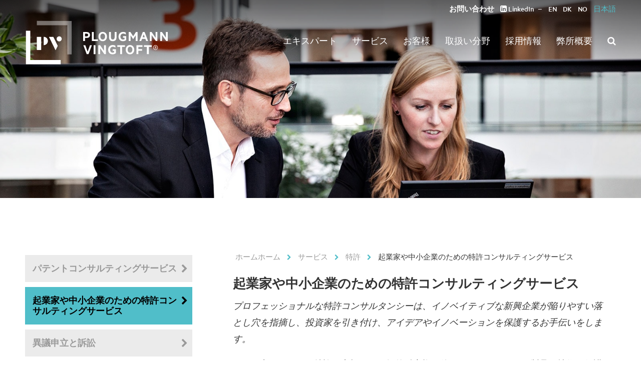

--- FILE ---
content_type: text/html; charset=UTF-8
request_url: https://www.pvdk.jp/services/patents/patent-consultancy-services-for-entrepreneurs-and-smaller-companies/
body_size: 22354
content:
<!DOCTYPE html>
<html lang="ja">
<head><meta charset="UTF-8"><script>if(navigator.userAgent.match(/MSIE|Internet Explorer/i)||navigator.userAgent.match(/Trident\/7\..*?rv:11/i)){var href=document.location.href;if(!href.match(/[?&]nowprocket/)){if(href.indexOf("?")==-1){if(href.indexOf("#")==-1){document.location.href=href+"?nowprocket=1"}else{document.location.href=href.replace("#","?nowprocket=1#")}}else{if(href.indexOf("#")==-1){document.location.href=href+"&nowprocket=1"}else{document.location.href=href.replace("#","&nowprocket=1#")}}}}</script><script>(()=>{class RocketLazyLoadScripts{constructor(){this.v="2.0.3",this.userEvents=["keydown","keyup","mousedown","mouseup","mousemove","mouseover","mouseenter","mouseout","mouseleave","touchmove","touchstart","touchend","touchcancel","wheel","click","dblclick","input","visibilitychange"],this.attributeEvents=["onblur","onclick","oncontextmenu","ondblclick","onfocus","onmousedown","onmouseenter","onmouseleave","onmousemove","onmouseout","onmouseover","onmouseup","onmousewheel","onscroll","onsubmit"]}async t(){this.i(),this.o(),/iP(ad|hone)/.test(navigator.userAgent)&&this.h(),this.u(),this.l(this),this.m(),this.k(this),this.p(this),this._(),await Promise.all([this.R(),this.L()]),this.lastBreath=Date.now(),this.S(this),this.P(),this.D(),this.O(),this.M(),await this.C(this.delayedScripts.normal),await this.C(this.delayedScripts.defer),await this.C(this.delayedScripts.async),this.F("domReady"),await this.T(),await this.j(),await this.I(),this.F("windowLoad"),await this.A(),window.dispatchEvent(new Event("rocket-allScriptsLoaded")),this.everythingLoaded=!0,this.lastTouchEnd&&await new Promise((t=>setTimeout(t,500-Date.now()+this.lastTouchEnd))),this.H(),this.F("all"),this.U(),this.W()}i(){this.CSPIssue=sessionStorage.getItem("rocketCSPIssue"),document.addEventListener("securitypolicyviolation",(t=>{this.CSPIssue||"script-src-elem"!==t.violatedDirective||"data"!==t.blockedURI||(this.CSPIssue=!0,sessionStorage.setItem("rocketCSPIssue",!0))}),{isRocket:!0})}o(){window.addEventListener("pageshow",(t=>{this.persisted=t.persisted,this.realWindowLoadedFired=!0}),{isRocket:!0}),window.addEventListener("pagehide",(()=>{this.onFirstUserAction=null}),{isRocket:!0})}h(){let t;function e(e){t=e}window.addEventListener("touchstart",e,{isRocket:!0}),window.addEventListener("touchend",(function i(o){Math.abs(o.changedTouches[0].pageX-t.changedTouches[0].pageX)<10&&Math.abs(o.changedTouches[0].pageY-t.changedTouches[0].pageY)<10&&o.timeStamp-t.timeStamp<200&&(o.target.dispatchEvent(new PointerEvent("click",{target:o.target,bubbles:!0,cancelable:!0,detail:1})),event.preventDefault(),window.removeEventListener("touchstart",e,{isRocket:!0}),window.removeEventListener("touchend",i,{isRocket:!0}))}),{isRocket:!0})}q(t){this.userActionTriggered||("mousemove"!==t.type||this.firstMousemoveIgnored?"keyup"===t.type||"mouseover"===t.type||"mouseout"===t.type||(this.userActionTriggered=!0,this.onFirstUserAction&&this.onFirstUserAction()):this.firstMousemoveIgnored=!0),"click"===t.type&&t.preventDefault(),this.savedUserEvents.length>0&&(t.stopPropagation(),t.stopImmediatePropagation()),"touchstart"===this.lastEvent&&"touchend"===t.type&&(this.lastTouchEnd=Date.now()),"click"===t.type&&(this.lastTouchEnd=0),this.lastEvent=t.type,this.savedUserEvents.push(t)}u(){this.savedUserEvents=[],this.userEventHandler=this.q.bind(this),this.userEvents.forEach((t=>window.addEventListener(t,this.userEventHandler,{passive:!1,isRocket:!0})))}U(){this.userEvents.forEach((t=>window.removeEventListener(t,this.userEventHandler,{passive:!1,isRocket:!0}))),this.savedUserEvents.forEach((t=>{t.target.dispatchEvent(new window[t.constructor.name](t.type,t))}))}m(){this.eventsMutationObserver=new MutationObserver((t=>{const e="return false";for(const i of t){if("attributes"===i.type){const t=i.target.getAttribute(i.attributeName);t&&t!==e&&(i.target.setAttribute("data-rocket-"+i.attributeName,t),i.target["rocket"+i.attributeName]=new Function("event",t),i.target.setAttribute(i.attributeName,e))}"childList"===i.type&&i.addedNodes.forEach((t=>{if(t.nodeType===Node.ELEMENT_NODE)for(const i of t.attributes)this.attributeEvents.includes(i.name)&&i.value&&""!==i.value&&(t.setAttribute("data-rocket-"+i.name,i.value),t["rocket"+i.name]=new Function("event",i.value),t.setAttribute(i.name,e))}))}})),this.eventsMutationObserver.observe(document,{subtree:!0,childList:!0,attributeFilter:this.attributeEvents})}H(){this.eventsMutationObserver.disconnect(),this.attributeEvents.forEach((t=>{document.querySelectorAll("[data-rocket-"+t+"]").forEach((e=>{e.setAttribute(t,e.getAttribute("data-rocket-"+t)),e.removeAttribute("data-rocket-"+t)}))}))}k(t){Object.defineProperty(HTMLElement.prototype,"onclick",{get(){return this.rocketonclick||null},set(e){this.rocketonclick=e,this.setAttribute(t.everythingLoaded?"onclick":"data-rocket-onclick","this.rocketonclick(event)")}})}S(t){function e(e,i){let o=e[i];e[i]=null,Object.defineProperty(e,i,{get:()=>o,set(s){t.everythingLoaded?o=s:e["rocket"+i]=o=s}})}e(document,"onreadystatechange"),e(window,"onload"),e(window,"onpageshow");try{Object.defineProperty(document,"readyState",{get:()=>t.rocketReadyState,set(e){t.rocketReadyState=e},configurable:!0}),document.readyState="loading"}catch(t){console.log("WPRocket DJE readyState conflict, bypassing")}}l(t){this.originalAddEventListener=EventTarget.prototype.addEventListener,this.originalRemoveEventListener=EventTarget.prototype.removeEventListener,this.savedEventListeners=[],EventTarget.prototype.addEventListener=function(e,i,o){o&&o.isRocket||!t.B(e,this)&&!t.userEvents.includes(e)||t.B(e,this)&&!t.userActionTriggered||e.startsWith("rocket-")||t.everythingLoaded?t.originalAddEventListener.call(this,e,i,o):t.savedEventListeners.push({target:this,remove:!1,type:e,func:i,options:o})},EventTarget.prototype.removeEventListener=function(e,i,o){o&&o.isRocket||!t.B(e,this)&&!t.userEvents.includes(e)||t.B(e,this)&&!t.userActionTriggered||e.startsWith("rocket-")||t.everythingLoaded?t.originalRemoveEventListener.call(this,e,i,o):t.savedEventListeners.push({target:this,remove:!0,type:e,func:i,options:o})}}F(t){"all"===t&&(EventTarget.prototype.addEventListener=this.originalAddEventListener,EventTarget.prototype.removeEventListener=this.originalRemoveEventListener),this.savedEventListeners=this.savedEventListeners.filter((e=>{let i=e.type,o=e.target||window;return"domReady"===t&&"DOMContentLoaded"!==i&&"readystatechange"!==i||("windowLoad"===t&&"load"!==i&&"readystatechange"!==i&&"pageshow"!==i||(this.B(i,o)&&(i="rocket-"+i),e.remove?o.removeEventListener(i,e.func,e.options):o.addEventListener(i,e.func,e.options),!1))}))}p(t){let e;function i(e){return t.everythingLoaded?e:e.split(" ").map((t=>"load"===t||t.startsWith("load.")?"rocket-jquery-load":t)).join(" ")}function o(o){function s(e){const s=o.fn[e];o.fn[e]=o.fn.init.prototype[e]=function(){return this[0]===window&&t.userActionTriggered&&("string"==typeof arguments[0]||arguments[0]instanceof String?arguments[0]=i(arguments[0]):"object"==typeof arguments[0]&&Object.keys(arguments[0]).forEach((t=>{const e=arguments[0][t];delete arguments[0][t],arguments[0][i(t)]=e}))),s.apply(this,arguments),this}}if(o&&o.fn&&!t.allJQueries.includes(o)){const e={DOMContentLoaded:[],"rocket-DOMContentLoaded":[]};for(const t in e)document.addEventListener(t,(()=>{e[t].forEach((t=>t()))}),{isRocket:!0});o.fn.ready=o.fn.init.prototype.ready=function(i){function s(){parseInt(o.fn.jquery)>2?setTimeout((()=>i.bind(document)(o))):i.bind(document)(o)}return t.realDomReadyFired?!t.userActionTriggered||t.fauxDomReadyFired?s():e["rocket-DOMContentLoaded"].push(s):e.DOMContentLoaded.push(s),o([])},s("on"),s("one"),s("off"),t.allJQueries.push(o)}e=o}t.allJQueries=[],o(window.jQuery),Object.defineProperty(window,"jQuery",{get:()=>e,set(t){o(t)}})}P(){const t=new Map;document.write=document.writeln=function(e){const i=document.currentScript,o=document.createRange(),s=i.parentElement;let n=t.get(i);void 0===n&&(n=i.nextSibling,t.set(i,n));const c=document.createDocumentFragment();o.setStart(c,0),c.appendChild(o.createContextualFragment(e)),s.insertBefore(c,n)}}async R(){return new Promise((t=>{this.userActionTriggered?t():this.onFirstUserAction=t}))}async L(){return new Promise((t=>{document.addEventListener("DOMContentLoaded",(()=>{this.realDomReadyFired=!0,t()}),{isRocket:!0})}))}async I(){return this.realWindowLoadedFired?Promise.resolve():new Promise((t=>{window.addEventListener("load",t,{isRocket:!0})}))}M(){this.pendingScripts=[];this.scriptsMutationObserver=new MutationObserver((t=>{for(const e of t)e.addedNodes.forEach((t=>{"SCRIPT"!==t.tagName||t.noModule||t.isWPRocket||this.pendingScripts.push({script:t,promise:new Promise((e=>{const i=()=>{const i=this.pendingScripts.findIndex((e=>e.script===t));i>=0&&this.pendingScripts.splice(i,1),e()};t.addEventListener("load",i,{isRocket:!0}),t.addEventListener("error",i,{isRocket:!0}),setTimeout(i,1e3)}))})}))})),this.scriptsMutationObserver.observe(document,{childList:!0,subtree:!0})}async j(){await this.J(),this.pendingScripts.length?(await this.pendingScripts[0].promise,await this.j()):this.scriptsMutationObserver.disconnect()}D(){this.delayedScripts={normal:[],async:[],defer:[]},document.querySelectorAll("script[type$=rocketlazyloadscript]").forEach((t=>{t.hasAttribute("data-rocket-src")?t.hasAttribute("async")&&!1!==t.async?this.delayedScripts.async.push(t):t.hasAttribute("defer")&&!1!==t.defer||"module"===t.getAttribute("data-rocket-type")?this.delayedScripts.defer.push(t):this.delayedScripts.normal.push(t):this.delayedScripts.normal.push(t)}))}async _(){await this.L();let t=[];document.querySelectorAll("script[type$=rocketlazyloadscript][data-rocket-src]").forEach((e=>{let i=e.getAttribute("data-rocket-src");if(i&&!i.startsWith("data:")){i.startsWith("//")&&(i=location.protocol+i);try{const o=new URL(i).origin;o!==location.origin&&t.push({src:o,crossOrigin:e.crossOrigin||"module"===e.getAttribute("data-rocket-type")})}catch(t){}}})),t=[...new Map(t.map((t=>[JSON.stringify(t),t]))).values()],this.N(t,"preconnect")}async $(t){if(await this.G(),!0!==t.noModule||!("noModule"in HTMLScriptElement.prototype))return new Promise((e=>{let i;function o(){(i||t).setAttribute("data-rocket-status","executed"),e()}try{if(navigator.userAgent.includes("Firefox/")||""===navigator.vendor||this.CSPIssue)i=document.createElement("script"),[...t.attributes].forEach((t=>{let e=t.nodeName;"type"!==e&&("data-rocket-type"===e&&(e="type"),"data-rocket-src"===e&&(e="src"),i.setAttribute(e,t.nodeValue))})),t.text&&(i.text=t.text),t.nonce&&(i.nonce=t.nonce),i.hasAttribute("src")?(i.addEventListener("load",o,{isRocket:!0}),i.addEventListener("error",(()=>{i.setAttribute("data-rocket-status","failed-network"),e()}),{isRocket:!0}),setTimeout((()=>{i.isConnected||e()}),1)):(i.text=t.text,o()),i.isWPRocket=!0,t.parentNode.replaceChild(i,t);else{const i=t.getAttribute("data-rocket-type"),s=t.getAttribute("data-rocket-src");i?(t.type=i,t.removeAttribute("data-rocket-type")):t.removeAttribute("type"),t.addEventListener("load",o,{isRocket:!0}),t.addEventListener("error",(i=>{this.CSPIssue&&i.target.src.startsWith("data:")?(console.log("WPRocket: CSP fallback activated"),t.removeAttribute("src"),this.$(t).then(e)):(t.setAttribute("data-rocket-status","failed-network"),e())}),{isRocket:!0}),s?(t.fetchPriority="high",t.removeAttribute("data-rocket-src"),t.src=s):t.src="data:text/javascript;base64,"+window.btoa(unescape(encodeURIComponent(t.text)))}}catch(i){t.setAttribute("data-rocket-status","failed-transform"),e()}}));t.setAttribute("data-rocket-status","skipped")}async C(t){const e=t.shift();return e?(e.isConnected&&await this.$(e),this.C(t)):Promise.resolve()}O(){this.N([...this.delayedScripts.normal,...this.delayedScripts.defer,...this.delayedScripts.async],"preload")}N(t,e){this.trash=this.trash||[];let i=!0;var o=document.createDocumentFragment();t.forEach((t=>{const s=t.getAttribute&&t.getAttribute("data-rocket-src")||t.src;if(s&&!s.startsWith("data:")){const n=document.createElement("link");n.href=s,n.rel=e,"preconnect"!==e&&(n.as="script",n.fetchPriority=i?"high":"low"),t.getAttribute&&"module"===t.getAttribute("data-rocket-type")&&(n.crossOrigin=!0),t.crossOrigin&&(n.crossOrigin=t.crossOrigin),t.integrity&&(n.integrity=t.integrity),t.nonce&&(n.nonce=t.nonce),o.appendChild(n),this.trash.push(n),i=!1}})),document.head.appendChild(o)}W(){this.trash.forEach((t=>t.remove()))}async T(){try{document.readyState="interactive"}catch(t){}this.fauxDomReadyFired=!0;try{await this.G(),document.dispatchEvent(new Event("rocket-readystatechange")),await this.G(),document.rocketonreadystatechange&&document.rocketonreadystatechange(),await this.G(),document.dispatchEvent(new Event("rocket-DOMContentLoaded")),await this.G(),window.dispatchEvent(new Event("rocket-DOMContentLoaded"))}catch(t){console.error(t)}}async A(){try{document.readyState="complete"}catch(t){}try{await this.G(),document.dispatchEvent(new Event("rocket-readystatechange")),await this.G(),document.rocketonreadystatechange&&document.rocketonreadystatechange(),await this.G(),window.dispatchEvent(new Event("rocket-load")),await this.G(),window.rocketonload&&window.rocketonload(),await this.G(),this.allJQueries.forEach((t=>t(window).trigger("rocket-jquery-load"))),await this.G();const t=new Event("rocket-pageshow");t.persisted=this.persisted,window.dispatchEvent(t),await this.G(),window.rocketonpageshow&&window.rocketonpageshow({persisted:this.persisted})}catch(t){console.error(t)}}async G(){Date.now()-this.lastBreath>45&&(await this.J(),this.lastBreath=Date.now())}async J(){return document.hidden?new Promise((t=>setTimeout(t))):new Promise((t=>requestAnimationFrame(t)))}B(t,e){return e===document&&"readystatechange"===t||(e===document&&"DOMContentLoaded"===t||(e===window&&"DOMContentLoaded"===t||(e===window&&"load"===t||e===window&&"pageshow"===t)))}static run(){(new RocketLazyLoadScripts).t()}}RocketLazyLoadScripts.run()})();</script>
    
    <meta name="viewport" content="width=device-width, initial-scale=1">
    <link rel="profile" href="http://gmpg.org/xfn/11">
    <link rel="pingback" href="https://www.pvdk.jp/xmlrpc.php">
    <link data-minify="1" rel="preload" href="https://www.pvdk.jp/wp-content/cache/min/1/bootstrap/3.3.7/css/bootstrap.min.css?ver=1756750206" data-rocket-async="style" as="style" onload="this.onload=null;this.rel='stylesheet'" onerror="this.removeAttribute('data-rocket-async')" >
    <meta name='robots' content='index, follow, max-image-preview:large, max-snippet:-1, max-video-preview:-1' />
	<style>img:is([sizes="auto" i], [sizes^="auto," i]) { contain-intrinsic-size: 3000px 1500px }</style>
	<link rel="alternate" hreflang="ja" href="https://www.pvdk.jp/services/patents/patent-consultancy-services-for-entrepreneurs-and-smaller-companies/" />

<!-- Google Tag Manager for WordPress by gtm4wp.com -->
<script data-cfasync="false" data-pagespeed-no-defer>
	var gtm4wp_datalayer_name = "dataLayer";
	var dataLayer = dataLayer || [];
</script>
<!-- End Google Tag Manager for WordPress by gtm4wp.com -->
	<!-- This site is optimized with the Yoast SEO plugin v25.0 - https://yoast.com/wordpress/plugins/seo/ -->
	<title>Patent Consulting for Entrepreneurs and Small Companies</title><style id="rocket-critical-css">html{font-family:sans-serif;-webkit-text-size-adjust:100%;-ms-text-size-adjust:100%}body{margin:0}article,header,main,nav{display:block}a{background-color:transparent}strong{font-weight:700}h1{margin:.67em 0;font-size:2em}button,input{margin:0;font:inherit;color:inherit}button{overflow:visible}button{text-transform:none}button,input[type=submit]{-webkit-appearance:button}button::-moz-focus-inner,input::-moz-focus-inner{padding:0;border:0}input{line-height:normal}input[type=search]{-webkit-box-sizing:content-box;-moz-box-sizing:content-box;box-sizing:content-box;-webkit-appearance:textfield}input[type=search]::-webkit-search-cancel-button,input[type=search]::-webkit-search-decoration{-webkit-appearance:none}*{-webkit-box-sizing:border-box;-moz-box-sizing:border-box;box-sizing:border-box}:after,:before{-webkit-box-sizing:border-box;-moz-box-sizing:border-box;box-sizing:border-box}html{font-size:10px}body{font-family:"Helvetica Neue",Helvetica,Arial,sans-serif;font-size:14px;line-height:1.42857143;color:#333;background-color:#fff}button,input{font-family:inherit;font-size:inherit;line-height:inherit}a{color:#337ab7;text-decoration:none}h1,h3{font-family:inherit;font-weight:500;line-height:1.1;color:inherit}h1,h3{margin-top:20px;margin-bottom:10px}h1{font-size:36px}h3{font-size:24px}p{margin:0 0 10px}ul{margin-top:0;margin-bottom:10px}label{display:inline-block;max-width:100%;margin-bottom:5px;font-weight:700}input[type=search]{-webkit-box-sizing:border-box;-moz-box-sizing:border-box;box-sizing:border-box}input[type=search]{-webkit-appearance:none}@-ms-viewport{width:device-width}ul{box-sizing:border-box}.entry-content{counter-reset:footnotes}:root{--wp--preset--font-size--normal:16px;--wp--preset--font-size--huge:42px}.screen-reader-text{border:0;clip-path:inset(50%);height:1px;margin:-1px;overflow:hidden;padding:0;position:absolute;width:1px;word-wrap:normal!important}.site-header{z-index:100;top:0!important}.header-search form{position:absolute;right:0;width:150px;overflow:hidden}.header-search.collapsed form{width:0px}.header-search form .fa{display:none}.header-search form input.search-submit{display:none}.header-search form input.search-field{height:30px;margin-top:-2px;background-color:transparent;color:#FFF;font-size:1.5rem;border:1px solid #fff;border-radius:0;-webkit-appearance:none}.header-search form input.search-field::-webkit-input-placeholder{color:#FFF;font-size:1.5rem;font-weight:300}.header-search form input.search-field::-moz-placeholder{color:#FFF;font-size:1.5rem;font-weight:300}.header-search form input.search-field:-ms-input-placeholder{color:#FFF;font-size:1.5rem;font-weight:300}.header-search form input.search-field:-moz-placeholder{color:#FFF;font-size:1.5rem;font-weight:300}.header-search form label{float:right;width:150px;height:30px;margin-top:3px}#gf_4.gform_anchor{display:none}.side-menu .current h3{background:#50bec9;color:#000}.side-menu .current h3:after{color:#000}@font-face{font-display:swap;font-family:'Metric Web';src:url(https://www.pv.dk/wp-content/themes/pogv/assets/fonts/metric/MetricWeb-Bold.eot);src:url(https://www.pv.dk/wp-content/themes/pogv/assets/fonts/metric/MetricWeb-Bold.eot) format('embedded-opentype'),url(https://www.pv.dk/wp-content/themes/pogv/assets/fonts/metric/MetricWeb-Bold.woff) format('woff');font-weight:700;font-style:normal;font-stretch:normal}@font-face{font-display:swap;font-family:'Metric Web';src:url(https://www.pv.dk/wp-content/themes/pogv/assets/fonts/metric/MetricWeb-BoldItalic.eot);src:url(https://www.pv.dk/wp-content/themes/pogv/assets/fonts/metric/MetricWeb-BoldItalic.eot) format('embedded-opentype'),url(https://www.pv.dk/wp-content/themes/pogv/assets/fonts/metric/MetricWeb-BoldItalic.woff) format('woff');font-weight:700;font-style:italic;font-stretch:normal}@font-face{font-display:swap;font-family:'Metric Web';src:url(https://www.pv.dk/wp-content/themes/pogv/assets/fonts/metric/MetricWeb-Light.eot);src:url(https://www.pv.dk/wp-content/themes/pogv/assets/fonts/metric/MetricWeb-Light.eot) format('embedded-opentype'),url(https://www.pv.dk/wp-content/themes/pogv/assets/fonts/metric/MetricWeb-Light.woff) format('woff');font-weight:200;font-style:normal;font-stretch:normal}@font-face{font-display:swap;font-family:'Metric Web';src:url(https://www.pv.dk/wp-content/themes/pogv/assets/fonts/metric/MetricWeb-LightItalic.eot);src:url(https://www.pv.dk/wp-content/themes/pogv/assets/fonts/metric/MetricWeb-LightItalic.eot) format('embedded-opentype'),url(https://www.pv.dk/wp-content/themes/pogv/assets/fonts/metric/MetricWeb-LightItalic.woff) format('woff');font-weight:200;font-style:italic;font-stretch:normal}@font-face{font-display:swap;font-family:'Metric Web';src:url(https://www.pv.dk/wp-content/themes/pogv/assets/fonts/metric/MetricWeb-Medium.eot);src:url(https://www.pv.dk/wp-content/themes/pogv/assets/fonts/metric/MetricWeb-Medium.eot) format('embedded-opentype'),url(https://www.pv.dk/wp-content/themes/pogv/assets/fonts/metric/MetricWeb-Medium.woff) format('woff');font-weight:500;font-style:normal;font-stretch:normal}@font-face{font-display:swap;font-family:'Metric Web';src:url(https://www.pv.dk/wp-content/themes/pogv/assets/fonts/metric/MetricWeb-MediumItalic.eot);src:url(https://www.pv.dk/wp-content/themes/pogv/assets/fonts/metric/MetricWeb-MediumItalic.eot) format('embedded-opentype'),url(https://www.pv.dk/wp-content/themes/pogv/assets/fonts/metric/MetricWeb-MediumItalic.woff) format('woff');font-weight:500;font-style:italic;font-stretch:normal}@font-face{font-display:swap;font-family:'Metric Web';src:url(https://www.pv.dk/wp-content/themes/pogv/assets/fonts/metric/MetricWeb-Regular.eot);src:url(https://www.pv.dk/wp-content/themes/pogv/assets/fonts/metric/MetricWeb-Regular.eot) format('embedded-opentype'),url(https://www.pv.dk/wp-content/themes/pogv/assets/fonts/metric/MetricWeb-Regular.woff) format('woff');font-weight:300;font-style:normal;font-stretch:normal}@font-face{font-display:swap;font-family:'Metric Web';src:url(https://www.pv.dk/wp-content/themes/pogv/assets/fonts/metric/MetricWeb-RegularItalic.eot);src:url(https://www.pv.dk/wp-content/themes/pogv/assets/fonts/metric/MetricWeb-RegularItalic.eot) format('embedded-opentype'),url(https://www.pv.dk/wp-content/themes/pogv/assets/fonts/metric/MetricWeb-RegularItalic.woff) format('woff');font-weight:300;font-style:italic;font-stretch:normal}@font-face{font-display:swap;font-family:'Publico Headline Web';src:url(https://www.pv.dk/wp-content/themes/pogv/assets/fonts/publico/PublicoHeadline-BlackItalic-Web.eot);src:url(https://www.pv.dk/wp-content/themes/pogv/assets/fonts/publico/PublicoHeadline-BlackItalic-Web.eot?#iefix) format('embedded-opentype'),url(https://www.pv.dk/wp-content/themes/pogv/assets/fonts/publico/PublicoHeadline-BlackItalic-Web.woff) format('woff'),url(https://www.pv.dk/wp-content/themes/pogv/assets/fonts/publico/PublicoHeadline-BlackItalic-Web.ttf) format('truetype'),url(https://www.pv.dk/wp-content/themes/pogv/assets/fonts/publico/PublicoHeadline-BlackItalic-Web.svg#PublicoHeadline-BlackItalic) format('svg');font-weight:900;font-style:italic;font-stretch:normal}@font-face{font-display:swap;font-family:'Publico Headline Web';src:url(https://www.pv.dk/wp-content/themes/pogv/assets/fonts/publico/PublicoHeadline-Black-Web.eot);src:url(https://www.pv.dk/wp-content/themes/pogv/assets/fonts/publico/PublicoHeadline-Black-Web.eot?#iefix) format('embedded-opentype'),url(https://www.pv.dk/wp-content/themes/pogv/assets/fonts/publico/PublicoHeadline-Black-Web.woff) format('woff'),url(https://www.pv.dk/wp-content/themes/pogv/assets/fonts/publico/PublicoHeadline-Black-Web.ttf) format('truetype'),url(https://www.pv.dk/wp-content/themes/pogv/assets/fonts/publico/PublicoHeadline-Black-Web.svg#PublicoHeadline-Black) format('svg');font-weight:900;font-style:normal;font-stretch:normal}@font-face{font-display:swap;font-family:'Publico Headline Web';src:url(https://www.pv.dk/wp-content/themes/pogv/assets/fonts/publico/PublicoHeadline-ExtraboldItalic-Web.eot);src:url(https://www.pv.dk/wp-content/themes/pogv/assets/fonts/publico/PublicoHeadline-ExtraboldItalic-Web.eot?#iefix) format('embedded-opentype'),url(https://www.pv.dk/wp-content/themes/pogv/assets/fonts/publico/PublicoHeadline-ExtraboldItalic-Web.woff) format('woff'),url(https://www.pv.dk/wp-content/themes/pogv/assets/fonts/publico/PublicoHeadline-ExtraboldItalic-Web.ttf) format('truetype'),url(https://www.pv.dk/wp-content/themes/pogv/assets/fonts/publico/PublicoHeadline-ExtraboldItalic-Web.svg#PublicoHeadline-ExtraboldItalic) format('svg');font-weight:800;font-style:italic;font-stretch:normal}@font-face{font-display:swap;font-family:'Publico Headline Web';src:url(https://www.pv.dk/wp-content/themes/pogv/assets/fonts/publico/PublicoHeadline-Extrabold-Web.eot);src:url(https://www.pv.dk/wp-content/themes/pogv/assets/fonts/publico/PublicoHeadline-Extrabold-Web.eot?#iefix) format('embedded-opentype'),url(https://www.pv.dk/wp-content/themes/pogv/assets/fonts/publico/PublicoHeadline-Extrabold-Web.woff) format('woff'),url(https://www.pv.dk/wp-content/themes/pogv/assets/fonts/publico/PublicoHeadline-Extrabold-Web.ttf) format('truetype'),url(https://www.pv.dk/wp-content/themes/pogv/assets/fonts/publico/PublicoHeadline-Extrabold-Web.svg#PublicoHeadline-Extrabold) format('svg');font-weight:800;font-style:normal;font-stretch:normal}@font-face{font-display:swap;font-family:'Publico Headline Web';src:url(https://www.pv.dk/wp-content/themes/pogv/assets/fonts/publico/PublicoHeadline-BoldItalic-Web.eot);src:url(https://www.pv.dk/wp-content/themes/pogv/assets/fonts/publico/PublicoHeadline-BoldItalic-Web.eot?#iefix) format('embedded-opentype'),url(https://www.pv.dk/wp-content/themes/pogv/assets/fonts/publico/PublicoHeadline-BoldItalic-Web.woff) format('woff'),url(https://www.pv.dk/wp-content/themes/pogv/assets/fonts/publico/PublicoHeadline-BoldItalic-Web.ttf) format('truetype'),url(https://www.pv.dk/wp-content/themes/pogv/assets/fonts/publico/PublicoHeadline-BoldItalic-Web.svg#PublicoHeadline-BoldItalic) format('svg');font-weight:700;font-style:italic;font-stretch:normal}@font-face{font-display:swap;font-family:'Publico Headline Web';src:url(https://www.pv.dk/wp-content/themes/pogv/assets/fonts/publico/PublicoHeadline-Bold-Web.eot);src:url(https://www.pv.dk/wp-content/themes/pogv/assets/fonts/publico/PublicoHeadline-Bold-Web.eot?#iefix) format('embedded-opentype'),url(https://www.pv.dk/wp-content/themes/pogv/assets/fonts/publico/PublicoHeadline-Bold-Web.woff) format('woff'),url(https://www.pv.dk/wp-content/themes/pogv/assets/fonts/publico/PublicoHeadline-Bold-Web.ttf) format('truetype'),url(https://www.pv.dk/wp-content/themes/pogv/assets/fonts/publico/PublicoHeadline-Bold-Web.svg#PublicoHeadline-Bold) format('svg');font-weight:700;font-style:normal;font-stretch:normal}@font-face{font-display:swap;font-family:'Publico Headline Web';src:url(https://www.pv.dk/wp-content/themes/pogv/assets/fonts/publico/PublicoHeadline-MediumItalic-Web.eot);src:url(https://www.pv.dk/wp-content/themes/pogv/assets/fonts/publico/PublicoHeadline-MediumItalic-Web.eot?#iefix) format('embedded-opentype'),url(https://www.pv.dk/wp-content/themes/pogv/assets/fonts/publico/PublicoHeadline-MediumItalic-Web.woff) format('woff'),url(https://www.pv.dk/wp-content/themes/pogv/assets/fonts/publico/PublicoHeadline-MediumItalic-Web.ttf) format('truetype'),url(https://www.pv.dk/wp-content/themes/pogv/assets/fonts/publico/PublicoHeadline-MediumItalic-Web.svg#PublicoHeadline-MediumItalic) format('svg');font-weight:500;font-style:italic;font-stretch:normal}@font-face{font-display:swap;font-family:'Publico Headline Web';src:url(https://www.pv.dk/wp-content/themes/pogv/assets/fonts/publico/PublicoHeadline-Medium-Web.eot);src:url(https://www.pv.dk/wp-content/themes/pogv/assets/fonts/publico/PublicoHeadline-Medium-Web.eot?#iefix) format('embedded-opentype'),url(https://www.pv.dk/wp-content/themes/pogv/assets/fonts/publico/PublicoHeadline-Medium-Web.woff) format('woff'),url(https://www.pv.dk/wp-content/themes/pogv/assets/fonts/publico/PublicoHeadline-Medium-Web.ttf) format('truetype'),url(https://www.pv.dk/wp-content/themes/pogv/assets/fonts/publico/PublicoHeadline-Medium-Web.svg#PublicoHeadline-Medium) format('svg');font-weight:500;font-style:normal;font-stretch:normal}@font-face{font-display:swap;font-family:'Publico Headline Web';src:url(https://www.pv.dk/wp-content/themes/pogv/assets/fonts/publico/PublicoHeadline-Italic-Web.eot);src:url(https://www.pv.dk/wp-content/themes/pogv/assets/fonts/publico/PublicoHeadline-Italic-Web.eot?#iefix) format('embedded-opentype'),url(https://www.pv.dk/wp-content/themes/pogv/assets/fonts/publico/PublicoHeadline-Italic-Web.woff) format('woff'),url(https://www.pv.dk/wp-content/themes/pogv/assets/fonts/publico/PublicoHeadline-Italic-Web.ttf) format('truetype'),url(https://www.pv.dk/wp-content/themes/pogv/assets/fonts/publico/PublicoHeadline-Italic-Web.svg#PublicoHeadline-Italic) format('svg');font-weight:400;font-style:italic;font-stretch:normal}@font-face{font-display:swap;font-family:'Publico Headline Web';src:url(https://www.pv.dk/wp-content/themes/pogv/assets/fonts/publico/PublicoHeadline-Roman-Web.eot);src:url(https://www.pv.dk/wp-content/themes/pogv/assets/fonts/publico/PublicoHeadline-Roman-Web.eot?#iefix) format('embedded-opentype'),url(https://www.pv.dk/wp-content/themes/pogv/assets/fonts/publico/PublicoHeadline-Roman-Web.woff) format('woff'),url(https://www.pv.dk/wp-content/themes/pogv/assets/fonts/publico/PublicoHeadline-Roman-Web.ttf) format('truetype'),url(https://www.pv.dk/wp-content/themes/pogv/assets/fonts/publico/PublicoHeadline-Roman-Web.svg#PublicoHeadline-Roman) format('svg');font-weight:400;font-style:normal;font-stretch:normal}@font-face{font-display:swap;font-family:'Publico Headline Web';src:url(https://www.pv.dk/wp-content/themes/pogv/assets/fonts/publico/PublicoHeadline-LightItalic-Web.eot);src:url(https://www.pv.dk/wp-content/themes/pogv/assets/fonts/publico/PublicoHeadline-LightItalic-Web.eot?#iefix) format('embedded-opentype'),url(https://www.pv.dk/wp-content/themes/pogv/assets/fonts/publico/PublicoHeadline-LightItalic-Web.woff) format('woff'),url(https://www.pv.dk/wp-content/themes/pogv/assets/fonts/publico/PublicoHeadline-LightItalic-Web.ttf) format('truetype'),url(https://www.pv.dk/wp-content/themes/pogv/assets/fonts/publico/PublicoHeadline-LightItalic-Web.svg#PublicoHeadline-LightItalic) format('svg');font-weight:300;font-style:italic;font-stretch:normal}@font-face{font-display:swap;font-family:'Publico Headline Web';src:url(https://www.pv.dk/wp-content/themes/pogv/assets/fonts/publico/PublicoHeadline-Light-Web.eot);src:url(https://www.pv.dk/wp-content/themes/pogv/assets/fonts/publico/PublicoHeadline-Light-Web.eot?#iefix) format('embedded-opentype'),url(https://www.pv.dk/wp-content/themes/pogv/assets/fonts/publico/PublicoHeadline-Light-Web.woff) format('woff'),url(https://www.pv.dk/wp-content/themes/pogv/assets/fonts/publico/PublicoHeadline-Light-Web.ttf) format('truetype'),url(https://www.pv.dk/wp-content/themes/pogv/assets/fonts/publico/PublicoHeadline-Light-Web.svg#PublicoHeadline-Light) format('svg');font-weight:300;font-style:normal;font-stretch:normal}article,header,main,nav{display:block}html{font-family:sans-serif;-ms-text-size-adjust:100%;-webkit-text-size-adjust:100%}body{margin:0}a{background:transparent}h1{font-size:2em;margin:0.67em 0}strong{font-weight:bold}button,input{font-family:inherit;font-size:100%;margin:0}button,input{line-height:normal}button{text-transform:none}button,input[type="submit"]{-webkit-appearance:button}input[type="search"]{-webkit-appearance:textfield;-moz-box-sizing:content-box;-webkit-box-sizing:content-box;box-sizing:content-box}input[type="search"]::-webkit-search-cancel-button,input[type="search"]::-webkit-search-decoration{-webkit-appearance:none}button::-moz-focus-inner,input::-moz-focus-inner{border:0;padding:0}html{box-sizing:border-box}*,*::after,*::before{box-sizing:inherit}.screen-reader-text{clip:rect(1px,1px,1px,1px);position:absolute!important;height:1px;width:1px;overflow:hidden}iframe,object{max-width:100%}button,input[type="submit"]{appearance:none;background-color:#50bec9;border:0;border-radius:1px;color:#000;display:inline-block;font-family:"Metric Web","Arial",sans-serif;font-size:18px;-webkit-font-smoothing:antialiased;font-weight:600;line-height:1;padding:0.9375em 1.875em;text-decoration:none;vertical-align:middle;white-space:normal;text-transform:uppercase}input,label{display:block;font-family:"Metric Web","Arial",sans-serif;font-size:18px}label{font-weight:600;margin-bottom:0.46875em}input[type="search"]{background-color:#fff;border:1px solid #EBEBEB;border-radius:1px;box-shadow:inset 0 1px 3px rgba(0,0,0,0.06);box-sizing:border-box;font-family:"Metric Web","Arial",sans-serif;font-size:18px;margin-bottom:0.9375em;padding:0.625em;width:100%}input[type="search"]{appearance:none}body{color:#333;font-family:"Metric Web","Arial",sans-serif;font-feature-settings:"kern","liga","pnum";font-size:18px;line-height:1.875}h1,h3{font-family:"Publico Headline Web","Georgia",serif;font-size:18px;line-height:1.2;margin:0 0 0.4em;font-style:normal;font-weight:800}h1{font-size:24px}@media (min-width:1025px){h1{font-size:41.6px;font-size:2.6rem}}p{margin:0 0 0.9375em;font-weight:200}a{color:#999;text-decoration:none}#page{position:relative}.site-header{background:linear-gradient(rgba(0,0,0,0.6),rgba(0,0,0,0));position:absolute;top:0;left:0;width:100%;padding:25px 15px}.site-header::after{clear:both;content:"";display:table}@media (min-width:1180px){.site-header{padding:40px 50px}}.site-branding{float:left;z-index:8001;position:relative}.site-branding object{height:100%}.site-branding a{position:relative;display:block;width:185px;height:45px}@media (min-width:768px){.site-branding a{width:370px;height:90px}}.site-branding a:after{content:"";position:absolute;top:0;right:0;bottom:0;left:0}.main-navigation{position:relative;width:100%;clear:both;display:block;float:right}@media (min-width:1180px){.main-navigation{clear:right;padding-top:0;width:auto}}.main-navigation ul{display:none;list-style:none;margin:0;padding-left:0}.main-navigation li{padding:15px 0px 0px;position:relative;margin-left:30px}@media (min-width:1180px){.main-navigation li{float:left;padding:0}}.main-navigation a{display:block;text-decoration:none;text-transform:uppercase;font-weight:500;color:#fff}.language_list.primary{display:none}@media (min-width:1180px){.language_list.primary{display:block;position:relative;left:0;top:-28px;float:right}}@media screen and (min-width:1180px) and (min-width:1025px){.language_list.primary{position:relative;left:inherit;top:-40px;margin-bottom:-8px}}@media (min-width:1180px){.language_list.primary ul{margin:0;padding:0;display:inline-block}.language_list.primary ul li{margin:0;padding:0 0 0 0.8em;display:inline-block;color:#50bec9;font-size:16px;font-size:1.5rem}.language_list.primary ul li a{color:#fff}.language_list.primary .secondary_links:after{content:" – ";display:inline-block;margin:0 0 0 8px;color:#fff}}@media (min-width:1180px){.main-navigation ul{display:block}.menu-toggle,.main-navigation .language_list{display:none}}.menu-toggle{color:#fff;background-color:transparent;width:45px;height:45px;padding:0;position:absolute;z-index:8000;right:-10px;top:-48px}@media (min-width:768px){.menu-toggle{top:-75px}}.menu-toggle i{font-size:24px}.header-image{background-image:var(--wpr-bg-ec9756d3-cf1a-4eb8-a1d0-5e788a24b8c8);background-position:center top;background-size:cover;width:100%;height:540px;height:40vh;margin-top:0}@media only screen and (-webkit-min-device-pixel-ratio:1) and (device-width:768px) and (device-height:1024px) and (orientation:portrait){.header-image{height:409.6px}}@media only screen and (-webkit-min-device-pixel-ratio:1) and (device-width:768px) and (device-height:1024px) and (orientation:landscape){.header-image{height:307.2px}}@media only screen and (-webkit-min-device-pixel-ratio:1) and (device-width:320px) and (device-height:480px) and (orientation:portrait){.header-image{height:192px}}@media only screen and (-webkit-min-device-pixel-ratio:1) and (device-width:320px) and (device-height:480px) and (orientation:landscape){.header-image{height:128px}}@media only screen and (-webkit-min-device-pixel-ratio:1) and (device-width:320px) and (device-height:568px) and (orientation:portrait){.header-image{height:227.2px}}@media only screen and (-webkit-min-device-pixel-ratio:1) and (device-width:320px) and (device-height:568px) and (orientation:landscape){.header-image{height:128px}}@media (min-width:768px){.header-image{height:55vh}}@media only screen and (min-width:768px) and (-webkit-min-device-pixel-ratio:1) and (device-width:768px) and (device-height:1024px) and (orientation:portrait){.header-image{height:563.2px}}@media only screen and (min-width:768px) and (-webkit-min-device-pixel-ratio:1) and (device-width:768px) and (device-height:1024px) and (orientation:landscape){.header-image{height:422.4px}}@media only screen and (min-width:768px) and (-webkit-min-device-pixel-ratio:1) and (device-width:320px) and (device-height:480px) and (orientation:portrait){.header-image{height:264px}}@media only screen and (min-width:768px) and (-webkit-min-device-pixel-ratio:1) and (device-width:320px) and (device-height:480px) and (orientation:landscape){.header-image{height:176px}}@media only screen and (min-width:768px) and (-webkit-min-device-pixel-ratio:1) and (device-width:320px) and (device-height:568px) and (orientation:portrait){.header-image{height:312.4px}}@media only screen and (min-width:768px) and (-webkit-min-device-pixel-ratio:1) and (device-width:320px) and (device-height:568px) and (orientation:landscape){.header-image{height:176px}}.site-footer__newsletter .gform_heading{display:none}.layout-with-sidebar .site-content{max-width:1200px;margin-left:auto;margin-right:auto}.layout-with-sidebar .site-content::after{clear:both;content:"";display:table}@media (min-width:768px){.layout-with-sidebar .site-content #primary{float:left;display:block;margin-right:3.0674846626%;width:65.6441717791%;float:right;margin-right:0!important}}@media (min-width:768px) and (max-width:1024px) and (orientation:portrait){.layout-with-sidebar .site-content #primary{width:100%!important}}@media (min-width:768px){.layout-with-sidebar .site-content #secondary{width:28.2883435583%;margin-right:1.5%!important;top:56px;position:relative}}@media (min-width:768px) and (max-width:1024px) and (orientation:portrait){.layout-with-sidebar .site-content #secondary{width:100%!important;clear:both}}@media screen and (max-width:1024px){.layout-with-sidebar .site-content #secondary{padding-left:15px}}@media screen and (max-width:1024px) and (orientation:portrait){.layout-with-sidebar .site-content #secondary{padding-right:15px}}body:not(.home) .site-content{max-width:1180px;margin-left:auto;margin-right:auto}body:not(.home) .site-content::after{clear:both;content:"";display:table}body:not(.home) #content #primary{margin-top:50px}#secondary{padding:15px;font-size:16px;line-height:1.8}@media (min-width:768px){#secondary{padding:0 0 25px 0;margin-top:58px}}.side-menu h3{padding:18px 25px 15px 15px;background:#EBEBEB;margin-bottom:10px;position:relative}.side-menu h3:after{content:"\f054";font-family:FontAwesome;font-style:normal;font-weight:normal;text-decoration:inherit;color:#999;font-size:18px;padding-right:0.5em;position:absolute;top:18px;right:0}.box *{text-align:left}@media (max-width:767px){.entry-header-wrapper,.entry-content{padding-left:10px;padding-right:10px}}@media only screen and (max-width:1024px){.entry-header-wrapper,.entry-content{padding-left:10px;padding-right:10px}}article{margin-bottom:25px}article::after{clear:both;content:"";display:table}.site-main::after{clear:both;content:"";display:table}.entry-header-wrapper,.entry-content{padding-left:10px;padding-right:10px}.header-media-credit{text-align:right;padding:15px 50px 0;font-size:small}.breadcrumbs{padding-left:15px;padding-right:15px;line-height:1.3;margin-bottom:30px;font-size:15px;font-weight:lighter}.breadcrumbs .breadcrumb_last{font-weight:300}.breadcrumbs i{margin-left:10px;margin-right:10px;color:#50bec9;font-size:0.8em}.gform_wrapper.newsletter-form_wrapper .gform_heading{width:100%;text-align:center}.gform_wrapper.newsletter-form_wrapper .gform_required_legend{display:none}.gform_legacy_markup_wrapper *{box-sizing:border-box!important}.gform_legacy_markup_wrapper input:not([type=radio]):not([type=checkbox]):not([type=submit]):not([type=button]):not([type=image]):not([type=file]){font-size:inherit;font-family:inherit;padding:5px 4px;letter-spacing:normal}.gform_legacy_markup_wrapper select option{padding:2px;display:block}.gform_legacy_markup_wrapper .gform_hidden,.gform_legacy_markup_wrapper input.gform_hidden,.gform_legacy_markup_wrapper input[type=hidden]{display:none!important;max-height:1px!important;overflow:hidden}@media only screen and (max-width:641px){.gform_legacy_markup_wrapper input:not([type=radio]):not([type=checkbox]):not([type=image]):not([type=file]){line-height:2;min-height:2rem}}@media only screen and (max-width:641px){.gform_wrapper.gravity-theme input:not([type=radio]):not([type=checkbox]):not([type=image]):not([type=file]){line-height:2;min-height:32px}}.gform_wrapper.gravity-theme .gform_hidden{display:none}.gform_wrapper.gravity-theme *{box-sizing:border-box}.gform_wrapper.gravity-theme .gfield_required{color:#c02b0a;display:inline-block;font-size:13.008px;padding-inline-start:0.125em}.gform_wrapper.gravity-theme .gform_required_legend .gfield_required{padding-inline-start:0}.gform_wrapper.gravity-theme .gform_footer input{align-self:flex-end}.gform_wrapper.gravity-theme .gform_footer input{margin-bottom:8px}.gform_wrapper.gravity-theme .gform_footer button+input,.gform_wrapper.gravity-theme .gform_footer input+input{margin-left:8px}</style>
	<meta name="description" content="プロフェッショナルな特許コンサルタンシーは、イノベイティブな新興企業が陥りやすい落とし穴を指摘し、投資家を引き付け、アイデアやイノベーションを保護するお手伝いをします。" />
	<link rel="canonical" href="https://www.pvdk.jp/services/patents/patent-consultancy-services-for-entrepreneurs-and-smaller-companies/" />
	<meta property="og:locale" content="ja_JP" />
	<meta property="og:type" content="article" />
	<meta property="og:title" content="Patent Consulting for Entrepreneurs and Small Companies" />
	<meta property="og:description" content="プロフェッショナルな特許コンサルタンシーは、イノベイティブな新興企業が陥りやすい落とし穴を指摘し、投資家を引き付け、アイデアやイノベーションを保護するお手伝いをします。" />
	<meta property="og:url" content="https://www.pvdk.jp/services/patents/patent-consultancy-services-for-entrepreneurs-and-smaller-companies/" />
	<meta property="og:site_name" content="Plougmann Vingtoft" />
	<meta property="article:publisher" content="https://www.facebook.com/plougmannvingtoft/" />
	<meta property="article:modified_time" content="2017-09-18T14:16:58+00:00" />
	<meta property="og:image" content="https://www.pv.eu/wp-content/uploads/2015/11/Team_galleri_red-800x640.jpg" />
	<meta name="twitter:card" content="summary_large_image" />
	<script type="application/ld+json" class="yoast-schema-graph">{"@context":"https://schema.org","@graph":[{"@type":"WebPage","@id":"https://www.pvdk.jp/services/patents/patent-consultancy-services-for-entrepreneurs-and-smaller-companies/","url":"https://www.pvdk.jp/services/patents/patent-consultancy-services-for-entrepreneurs-and-smaller-companies/","name":"Patent Consulting for Entrepreneurs and Small Companies","isPartOf":{"@id":"https://www.pv.eu/#website"},"primaryImageOfPage":{"@id":"https://www.pvdk.jp/services/patents/patent-consultancy-services-for-entrepreneurs-and-smaller-companies/#primaryimage"},"image":{"@id":"https://www.pvdk.jp/services/patents/patent-consultancy-services-for-entrepreneurs-and-smaller-companies/#primaryimage"},"thumbnailUrl":"https://www.pv.eu/wp-content/uploads/2015/11/Team_galleri_red-800x640.jpg","datePublished":"2015-11-11T10:19:11+00:00","dateModified":"2017-09-18T14:16:58+00:00","description":"プロフェッショナルな特許コンサルタンシーは、イノベイティブな新興企業が陥りやすい落とし穴を指摘し、投資家を引き付け、アイデアやイノベーションを保護するお手伝いをします。","breadcrumb":{"@id":"https://www.pvdk.jp/services/patents/patent-consultancy-services-for-entrepreneurs-and-smaller-companies/#breadcrumb"},"inLanguage":"ja","potentialAction":[{"@type":"ReadAction","target":["https://www.pvdk.jp/services/patents/patent-consultancy-services-for-entrepreneurs-and-smaller-companies/"]}]},{"@type":"ImageObject","inLanguage":"ja","@id":"https://www.pvdk.jp/services/patents/patent-consultancy-services-for-entrepreneurs-and-smaller-companies/#primaryimage","url":"https://www.pv.eu/wp-content/uploads/2015/11/Team_galleri_red-800x640.jpg","contentUrl":"https://www.pv.eu/wp-content/uploads/2015/11/Team_galleri_red-800x640.jpg"},{"@type":"BreadcrumbList","@id":"https://www.pvdk.jp/services/patents/patent-consultancy-services-for-entrepreneurs-and-smaller-companies/#breadcrumb","itemListElement":[{"@type":"ListItem","position":1,"name":"ホームホーム","item":"https://www.pvdk.jp/"},{"@type":"ListItem","position":2,"name":"サービス","item":"https://www.pvdk.jp/services/"},{"@type":"ListItem","position":3,"name":"特許","item":"https://www.pvdk.jp/services/patents/"},{"@type":"ListItem","position":4,"name":"起業家や中小企業のための特許コンサルティングサービス"}]},{"@type":"WebSite","@id":"https://www.pv.eu/#website","url":"https://www.pv.eu/","name":"Plougmann Vingtoft","description":"Experts on patents and trademarks","publisher":{"@id":"https://www.pv.eu/#organization"},"potentialAction":[{"@type":"SearchAction","target":{"@type":"EntryPoint","urlTemplate":"https://www.pv.eu/?s={search_term_string}"},"query-input":{"@type":"PropertyValueSpecification","valueRequired":true,"valueName":"search_term_string"}}],"inLanguage":"ja"},{"@type":"Organization","@id":"https://www.pv.eu/#organization","name":"Plougmann Vingtoft","url":"https://www.pv.eu/","logo":{"@type":"ImageObject","inLanguage":"ja","@id":"https://www.pv.eu/#/schema/logo/image/","url":"https://www.pv.no/wp-content/uploads/2020/08/pv-logo-green.png","contentUrl":"https://www.pv.no/wp-content/uploads/2020/08/pv-logo-green.png","width":400,"height":400,"caption":"Plougmann Vingtoft"},"image":{"@id":"https://www.pv.eu/#/schema/logo/image/"},"sameAs":["https://www.facebook.com/plougmannvingtoft/","https://www.linkedin.com/company/plougmann-vingtoft/","https://www.youtube.com/channel/UCIEa2GZCZSC7dUOeQoyOIrQ/about?view_as=subscriber"]}]}</script>
	<!-- / Yoast SEO plugin. -->


<link rel='dns-prefetch' href='//static.addtoany.com' />
<link rel='dns-prefetch' href='//www.pvdk.jp' />
<link rel='dns-prefetch' href='//widgetlogic.org' />
<link rel='dns-prefetch' href='//www.pv.eu' />
<link rel='dns-prefetch' href='//cdnjs.cloudflare.com' />
<link rel='dns-prefetch' href='//maxcdn.bootstrapcdn.com' />

<link rel="alternate" type="application/rss+xml" title="Plougmann Vingtoft &raquo; フィード" href="https://www.pvdk.jp/feed/" />
<link rel="alternate" type="application/rss+xml" title="Plougmann Vingtoft &raquo; コメントフィード" href="https://www.pvdk.jp/comments/feed/" />
<style id='wp-emoji-styles-inline-css' type='text/css'>

	img.wp-smiley, img.emoji {
		display: inline !important;
		border: none !important;
		box-shadow: none !important;
		height: 1em !important;
		width: 1em !important;
		margin: 0 0.07em !important;
		vertical-align: -0.1em !important;
		background: none !important;
		padding: 0 !important;
	}
</style>
<link rel='preload'  href='https://www.pvdk.jp/wp-includes/css/dist/block-library/style.min.css?ver=6.8.1' data-rocket-async="style" as="style" onload="this.onload=null;this.rel='stylesheet'" onerror="this.removeAttribute('data-rocket-async')"  type='text/css' media='all' />
<style id='classic-theme-styles-inline-css' type='text/css'>
/*! This file is auto-generated */
.wp-block-button__link{color:#fff;background-color:#32373c;border-radius:9999px;box-shadow:none;text-decoration:none;padding:calc(.667em + 2px) calc(1.333em + 2px);font-size:1.125em}.wp-block-file__button{background:#32373c;color:#fff;text-decoration:none}
</style>
<link data-minify="1" rel='preload'  href='https://www.pvdk.jp/wp-content/cache/min/1/wp-content/plugins/widget-logic/block_widget/css/widget.css?ver=1756750206' data-rocket-async="style" as="style" onload="this.onload=null;this.rel='stylesheet'" onerror="this.removeAttribute('data-rocket-async')"  type='text/css' media='all' />
<style id='global-styles-inline-css' type='text/css'>
:root{--wp--preset--aspect-ratio--square: 1;--wp--preset--aspect-ratio--4-3: 4/3;--wp--preset--aspect-ratio--3-4: 3/4;--wp--preset--aspect-ratio--3-2: 3/2;--wp--preset--aspect-ratio--2-3: 2/3;--wp--preset--aspect-ratio--16-9: 16/9;--wp--preset--aspect-ratio--9-16: 9/16;--wp--preset--color--black: #000000;--wp--preset--color--cyan-bluish-gray: #abb8c3;--wp--preset--color--white: #ffffff;--wp--preset--color--pale-pink: #f78da7;--wp--preset--color--vivid-red: #cf2e2e;--wp--preset--color--luminous-vivid-orange: #ff6900;--wp--preset--color--luminous-vivid-amber: #fcb900;--wp--preset--color--light-green-cyan: #7bdcb5;--wp--preset--color--vivid-green-cyan: #00d084;--wp--preset--color--pale-cyan-blue: #8ed1fc;--wp--preset--color--vivid-cyan-blue: #0693e3;--wp--preset--color--vivid-purple: #9b51e0;--wp--preset--gradient--vivid-cyan-blue-to-vivid-purple: linear-gradient(135deg,rgba(6,147,227,1) 0%,rgb(155,81,224) 100%);--wp--preset--gradient--light-green-cyan-to-vivid-green-cyan: linear-gradient(135deg,rgb(122,220,180) 0%,rgb(0,208,130) 100%);--wp--preset--gradient--luminous-vivid-amber-to-luminous-vivid-orange: linear-gradient(135deg,rgba(252,185,0,1) 0%,rgba(255,105,0,1) 100%);--wp--preset--gradient--luminous-vivid-orange-to-vivid-red: linear-gradient(135deg,rgba(255,105,0,1) 0%,rgb(207,46,46) 100%);--wp--preset--gradient--very-light-gray-to-cyan-bluish-gray: linear-gradient(135deg,rgb(238,238,238) 0%,rgb(169,184,195) 100%);--wp--preset--gradient--cool-to-warm-spectrum: linear-gradient(135deg,rgb(74,234,220) 0%,rgb(151,120,209) 20%,rgb(207,42,186) 40%,rgb(238,44,130) 60%,rgb(251,105,98) 80%,rgb(254,248,76) 100%);--wp--preset--gradient--blush-light-purple: linear-gradient(135deg,rgb(255,206,236) 0%,rgb(152,150,240) 100%);--wp--preset--gradient--blush-bordeaux: linear-gradient(135deg,rgb(254,205,165) 0%,rgb(254,45,45) 50%,rgb(107,0,62) 100%);--wp--preset--gradient--luminous-dusk: linear-gradient(135deg,rgb(255,203,112) 0%,rgb(199,81,192) 50%,rgb(65,88,208) 100%);--wp--preset--gradient--pale-ocean: linear-gradient(135deg,rgb(255,245,203) 0%,rgb(182,227,212) 50%,rgb(51,167,181) 100%);--wp--preset--gradient--electric-grass: linear-gradient(135deg,rgb(202,248,128) 0%,rgb(113,206,126) 100%);--wp--preset--gradient--midnight: linear-gradient(135deg,rgb(2,3,129) 0%,rgb(40,116,252) 100%);--wp--preset--font-size--small: 13px;--wp--preset--font-size--medium: 20px;--wp--preset--font-size--large: 36px;--wp--preset--font-size--x-large: 42px;--wp--preset--spacing--20: 0.44rem;--wp--preset--spacing--30: 0.67rem;--wp--preset--spacing--40: 1rem;--wp--preset--spacing--50: 1.5rem;--wp--preset--spacing--60: 2.25rem;--wp--preset--spacing--70: 3.38rem;--wp--preset--spacing--80: 5.06rem;--wp--preset--shadow--natural: 6px 6px 9px rgba(0, 0, 0, 0.2);--wp--preset--shadow--deep: 12px 12px 50px rgba(0, 0, 0, 0.4);--wp--preset--shadow--sharp: 6px 6px 0px rgba(0, 0, 0, 0.2);--wp--preset--shadow--outlined: 6px 6px 0px -3px rgba(255, 255, 255, 1), 6px 6px rgba(0, 0, 0, 1);--wp--preset--shadow--crisp: 6px 6px 0px rgba(0, 0, 0, 1);}:where(.is-layout-flex){gap: 0.5em;}:where(.is-layout-grid){gap: 0.5em;}body .is-layout-flex{display: flex;}.is-layout-flex{flex-wrap: wrap;align-items: center;}.is-layout-flex > :is(*, div){margin: 0;}body .is-layout-grid{display: grid;}.is-layout-grid > :is(*, div){margin: 0;}:where(.wp-block-columns.is-layout-flex){gap: 2em;}:where(.wp-block-columns.is-layout-grid){gap: 2em;}:where(.wp-block-post-template.is-layout-flex){gap: 1.25em;}:where(.wp-block-post-template.is-layout-grid){gap: 1.25em;}.has-black-color{color: var(--wp--preset--color--black) !important;}.has-cyan-bluish-gray-color{color: var(--wp--preset--color--cyan-bluish-gray) !important;}.has-white-color{color: var(--wp--preset--color--white) !important;}.has-pale-pink-color{color: var(--wp--preset--color--pale-pink) !important;}.has-vivid-red-color{color: var(--wp--preset--color--vivid-red) !important;}.has-luminous-vivid-orange-color{color: var(--wp--preset--color--luminous-vivid-orange) !important;}.has-luminous-vivid-amber-color{color: var(--wp--preset--color--luminous-vivid-amber) !important;}.has-light-green-cyan-color{color: var(--wp--preset--color--light-green-cyan) !important;}.has-vivid-green-cyan-color{color: var(--wp--preset--color--vivid-green-cyan) !important;}.has-pale-cyan-blue-color{color: var(--wp--preset--color--pale-cyan-blue) !important;}.has-vivid-cyan-blue-color{color: var(--wp--preset--color--vivid-cyan-blue) !important;}.has-vivid-purple-color{color: var(--wp--preset--color--vivid-purple) !important;}.has-black-background-color{background-color: var(--wp--preset--color--black) !important;}.has-cyan-bluish-gray-background-color{background-color: var(--wp--preset--color--cyan-bluish-gray) !important;}.has-white-background-color{background-color: var(--wp--preset--color--white) !important;}.has-pale-pink-background-color{background-color: var(--wp--preset--color--pale-pink) !important;}.has-vivid-red-background-color{background-color: var(--wp--preset--color--vivid-red) !important;}.has-luminous-vivid-orange-background-color{background-color: var(--wp--preset--color--luminous-vivid-orange) !important;}.has-luminous-vivid-amber-background-color{background-color: var(--wp--preset--color--luminous-vivid-amber) !important;}.has-light-green-cyan-background-color{background-color: var(--wp--preset--color--light-green-cyan) !important;}.has-vivid-green-cyan-background-color{background-color: var(--wp--preset--color--vivid-green-cyan) !important;}.has-pale-cyan-blue-background-color{background-color: var(--wp--preset--color--pale-cyan-blue) !important;}.has-vivid-cyan-blue-background-color{background-color: var(--wp--preset--color--vivid-cyan-blue) !important;}.has-vivid-purple-background-color{background-color: var(--wp--preset--color--vivid-purple) !important;}.has-black-border-color{border-color: var(--wp--preset--color--black) !important;}.has-cyan-bluish-gray-border-color{border-color: var(--wp--preset--color--cyan-bluish-gray) !important;}.has-white-border-color{border-color: var(--wp--preset--color--white) !important;}.has-pale-pink-border-color{border-color: var(--wp--preset--color--pale-pink) !important;}.has-vivid-red-border-color{border-color: var(--wp--preset--color--vivid-red) !important;}.has-luminous-vivid-orange-border-color{border-color: var(--wp--preset--color--luminous-vivid-orange) !important;}.has-luminous-vivid-amber-border-color{border-color: var(--wp--preset--color--luminous-vivid-amber) !important;}.has-light-green-cyan-border-color{border-color: var(--wp--preset--color--light-green-cyan) !important;}.has-vivid-green-cyan-border-color{border-color: var(--wp--preset--color--vivid-green-cyan) !important;}.has-pale-cyan-blue-border-color{border-color: var(--wp--preset--color--pale-cyan-blue) !important;}.has-vivid-cyan-blue-border-color{border-color: var(--wp--preset--color--vivid-cyan-blue) !important;}.has-vivid-purple-border-color{border-color: var(--wp--preset--color--vivid-purple) !important;}.has-vivid-cyan-blue-to-vivid-purple-gradient-background{background: var(--wp--preset--gradient--vivid-cyan-blue-to-vivid-purple) !important;}.has-light-green-cyan-to-vivid-green-cyan-gradient-background{background: var(--wp--preset--gradient--light-green-cyan-to-vivid-green-cyan) !important;}.has-luminous-vivid-amber-to-luminous-vivid-orange-gradient-background{background: var(--wp--preset--gradient--luminous-vivid-amber-to-luminous-vivid-orange) !important;}.has-luminous-vivid-orange-to-vivid-red-gradient-background{background: var(--wp--preset--gradient--luminous-vivid-orange-to-vivid-red) !important;}.has-very-light-gray-to-cyan-bluish-gray-gradient-background{background: var(--wp--preset--gradient--very-light-gray-to-cyan-bluish-gray) !important;}.has-cool-to-warm-spectrum-gradient-background{background: var(--wp--preset--gradient--cool-to-warm-spectrum) !important;}.has-blush-light-purple-gradient-background{background: var(--wp--preset--gradient--blush-light-purple) !important;}.has-blush-bordeaux-gradient-background{background: var(--wp--preset--gradient--blush-bordeaux) !important;}.has-luminous-dusk-gradient-background{background: var(--wp--preset--gradient--luminous-dusk) !important;}.has-pale-ocean-gradient-background{background: var(--wp--preset--gradient--pale-ocean) !important;}.has-electric-grass-gradient-background{background: var(--wp--preset--gradient--electric-grass) !important;}.has-midnight-gradient-background{background: var(--wp--preset--gradient--midnight) !important;}.has-small-font-size{font-size: var(--wp--preset--font-size--small) !important;}.has-medium-font-size{font-size: var(--wp--preset--font-size--medium) !important;}.has-large-font-size{font-size: var(--wp--preset--font-size--large) !important;}.has-x-large-font-size{font-size: var(--wp--preset--font-size--x-large) !important;}
:where(.wp-block-post-template.is-layout-flex){gap: 1.25em;}:where(.wp-block-post-template.is-layout-grid){gap: 1.25em;}
:where(.wp-block-columns.is-layout-flex){gap: 2em;}:where(.wp-block-columns.is-layout-grid){gap: 2em;}
:root :where(.wp-block-pullquote){font-size: 1.5em;line-height: 1.6;}
</style>
<link rel='preload'  href='https://www.pvdk.jp/wp-content/plugins/sitepress-multilingual-cms/templates/language-switchers/legacy-dropdown/style.min.css?ver=1' data-rocket-async="style" as="style" onload="this.onload=null;this.rel='stylesheet'" onerror="this.removeAttribute('data-rocket-async')"  type='text/css' media='all' />
<style id='wpml-legacy-dropdown-0-inline-css' type='text/css'>
.wpml-ls-statics-shortcode_actions{background-color:#eeeeee;}.wpml-ls-statics-shortcode_actions, .wpml-ls-statics-shortcode_actions .wpml-ls-sub-menu, .wpml-ls-statics-shortcode_actions a {border-color:#cdcdcd;}.wpml-ls-statics-shortcode_actions a, .wpml-ls-statics-shortcode_actions .wpml-ls-sub-menu a, .wpml-ls-statics-shortcode_actions .wpml-ls-sub-menu a:link, .wpml-ls-statics-shortcode_actions li:not(.wpml-ls-current-language) .wpml-ls-link, .wpml-ls-statics-shortcode_actions li:not(.wpml-ls-current-language) .wpml-ls-link:link {color:#444444;background-color:#ffffff;}.wpml-ls-statics-shortcode_actions .wpml-ls-sub-menu a:hover,.wpml-ls-statics-shortcode_actions .wpml-ls-sub-menu a:focus, .wpml-ls-statics-shortcode_actions .wpml-ls-sub-menu a:link:hover, .wpml-ls-statics-shortcode_actions .wpml-ls-sub-menu a:link:focus {color:#000000;background-color:#eeeeee;}.wpml-ls-statics-shortcode_actions .wpml-ls-current-language > a {color:#444444;background-color:#ffffff;}.wpml-ls-statics-shortcode_actions .wpml-ls-current-language:hover>a, .wpml-ls-statics-shortcode_actions .wpml-ls-current-language>a:focus {color:#000000;background-color:#eeeeee;}
</style>
<link data-minify="1" rel='preload'  href='https://www.pvdk.jp/wp-content/cache/background-css/1/www.pvdk.jp/wp-content/cache/min/1/wp-content/themes/pogv/html24-styles.css?ver=1756750206&wpr_t=1768981360' data-rocket-async="style" as="style" onload="this.onload=null;this.rel='stylesheet'" onerror="this.removeAttribute('data-rocket-async')"  type='text/css' media='all' />
<link data-minify="1" rel='preload'  href='https://www.pvdk.jp/wp-content/cache/min/1/wp-content/themes/pogv/assets/fonts/metric/metric.css?ver=1756750206' data-rocket-async="style" as="style" onload="this.onload=null;this.rel='stylesheet'" onerror="this.removeAttribute('data-rocket-async')"  type='text/css' media='all' />
<link data-minify="1" rel='preload'  href='https://www.pvdk.jp/wp-content/cache/min/1/wp-content/themes/pogv/assets/fonts/publico/1511-NZNVIQ.css?ver=1756750206' data-rocket-async="style" as="style" onload="this.onload=null;this.rel='stylesheet'" onerror="this.removeAttribute('data-rocket-async')"  type='text/css' media='all' />
<link data-minify="1" rel='preload'  href='https://www.pvdk.jp/wp-content/cache/background-css/1/www.pvdk.jp/wp-content/cache/min/1/wp-content/themes/pogv/style.css?ver=1756750206&wpr_t=1768981360' data-rocket-async="style" as="style" onload="this.onload=null;this.rel='stylesheet'" onerror="this.removeAttribute('data-rocket-async')"  type='text/css' media='all' />
<link data-minify="1" rel='preload'  href='https://www.pvdk.jp/wp-content/cache/min/1/font-awesome/4.4.0/css/font-awesome.min.css?ver=1756750206' data-rocket-async="style" as="style" onload="this.onload=null;this.rel='stylesheet'" onerror="this.removeAttribute('data-rocket-async')"  type='text/css' media='all' />
<link rel='preload'  href='https://www.pvdk.jp/wp-content/plugins/add-to-any/addtoany.min.css?ver=1.16' data-rocket-async="style" as="style" onload="this.onload=null;this.rel='stylesheet'" onerror="this.removeAttribute('data-rocket-async')"  type='text/css' media='all' />
<style id='addtoany-inline-css' type='text/css'>
.a2a_svg { border-radius: 0 !important; }
.a2a_dd { display:none !important; }
</style>
<link data-minify="1" rel='preload'  href='https://www.pvdk.jp/wp-content/cache/min/1/wp-content/plugins/automatic-responsive-tables/css/style.css?ver=1756750206' data-rocket-async="style" as="style" onload="this.onload=null;this.rel='stylesheet'" onerror="this.removeAttribute('data-rocket-async')"  type='text/css' media='all' />
<!--[if lt IE 9]>
<link rel='stylesheet' id='art_ie_stylesheet-css' href='https://www.pvdk.jp/wp-content/plugins/automatic-responsive-tables/css/style-ie.css?ver=6.8.1' type='text/css' media='all' />
<![endif]-->
<script type="rocketlazyloadscript" data-rocket-type="text/javascript" id="addtoany-core-js-before">
/* <![CDATA[ */
window.a2a_config=window.a2a_config||{};a2a_config.callbacks=[];a2a_config.overlays=[];a2a_config.templates={};a2a_localize = {
	Share: "共有",
	Save: "ブックマーク",
	Subscribe: "購読",
	Email: "メール",
	Bookmark: "ブックマーク",
	ShowAll: "すべて表示する",
	ShowLess: "小さく表示する",
	FindServices: "サービスを探す",
	FindAnyServiceToAddTo: "追加するサービスを今すぐ探す",
	PoweredBy: "Powered by",
	ShareViaEmail: "メールでシェアする",
	SubscribeViaEmail: "メールで購読する",
	BookmarkInYourBrowser: "ブラウザにブックマーク",
	BookmarkInstructions: "このページをブックマークするには、 Ctrl+D または \u2318+D を押下。",
	AddToYourFavorites: "お気に入りに追加",
	SendFromWebOrProgram: "任意のメールアドレスまたはメールプログラムから送信",
	EmailProgram: "メールプログラム",
	More: "詳細&#8230;",
	ThanksForSharing: "共有ありがとうございます !",
	ThanksForFollowing: "フォローありがとうございます !"
};
/* ]]> */
</script>
<script type="rocketlazyloadscript" data-rocket-type="text/javascript" defer data-rocket-src="https://static.addtoany.com/menu/page.js" id="addtoany-core-js"></script>
<script type="rocketlazyloadscript" data-rocket-type="text/javascript" data-rocket-src="https://www.pvdk.jp/wp-includes/js/jquery/jquery.min.js?ver=3.7.1" id="jquery-core-js"></script>
<script type="rocketlazyloadscript" data-rocket-type="text/javascript" data-rocket-src="https://www.pvdk.jp/wp-includes/js/jquery/jquery-migrate.min.js?ver=3.4.1" id="jquery-migrate-js" data-rocket-defer defer></script>
<script type="rocketlazyloadscript" data-rocket-type="text/javascript" defer data-rocket-src="https://www.pvdk.jp/wp-content/plugins/add-to-any/addtoany.min.js?ver=1.1" id="addtoany-jquery-js"></script>
<script type="rocketlazyloadscript" data-rocket-type="text/javascript" data-rocket-src="https://www.pvdk.jp/wp-content/plugins/sitepress-multilingual-cms/templates/language-switchers/legacy-dropdown/script.min.js?ver=1" id="wpml-legacy-dropdown-0-js" data-rocket-defer defer></script>
<script type="text/javascript" id="wpml-xdomain-data-js-extra">
/* <![CDATA[ */
var wpml_xdomain_data = {"css_selector":"wpml-ls-item","ajax_url":"https:\/\/www.pvdk.jp\/wp-admin\/admin-ajax.php","current_lang":"ja","_nonce":"516b9c705f"};
/* ]]> */
</script>
<script type="rocketlazyloadscript" data-minify="1" data-rocket-type="text/javascript" data-rocket-src="https://www.pvdk.jp/wp-content/cache/min/1/wp-content/plugins/sitepress-multilingual-cms/res/js/xdomain-data.js?ver=1756750206" id="wpml-xdomain-data-js" defer="defer" data-wp-strategy="defer"></script>
<script type="rocketlazyloadscript" data-minify="1" data-rocket-type="text/javascript" data-rocket-src="https://www.pvdk.jp/wp-content/cache/min/1/wp-content/plugins/automatic-responsive-tables/js/script.js?ver=1756750206" id="rt_frontend_script-js" data-rocket-defer defer></script>
<link rel="EditURI" type="application/rsd+xml" title="RSD" href="https://www.pvdk.jp/xmlrpc.php?rsd" />
<meta name="generator" content="WordPress 6.8.1" />
<link rel='shortlink' href='https://www.pvdk.jp/?p=549' />
<link rel="alternate" title="oEmbed (JSON)" type="application/json+oembed" href="https://www.pvdk.jp/wp-json/oembed/1.0/embed?url=https%3A%2F%2Fwww.pvdk.jp%2Fservices%2Fpatents%2Fpatent-consultancy-services-for-entrepreneurs-and-smaller-companies%2F" />
<link rel="alternate" title="oEmbed (XML)" type="text/xml+oembed" href="https://www.pvdk.jp/wp-json/oembed/1.0/embed?url=https%3A%2F%2Fwww.pvdk.jp%2Fservices%2Fpatents%2Fpatent-consultancy-services-for-entrepreneurs-and-smaller-companies%2F&#038;format=xml" />
<meta name="generator" content="WPML ver:4.7.4 stt:12,1,28,40;" />

<!-- Google Tag Manager for WordPress by gtm4wp.com -->
<!-- GTM Container placement set to automatic -->
<script data-cfasync="false" data-pagespeed-no-defer>
	var dataLayer_content = {"pagePostType":"service","pagePostType2":"single-service","pagePostAuthor":"Christina Skaaning"};
	dataLayer.push( dataLayer_content );
</script>
<script type="rocketlazyloadscript" data-cfasync="false" data-pagespeed-no-defer>
(function(w,d,s,l,i){w[l]=w[l]||[];w[l].push({'gtm.start':
new Date().getTime(),event:'gtm.js'});var f=d.getElementsByTagName(s)[0],
j=d.createElement(s),dl=l!='dataLayer'?'&l='+l:'';j.async=true;j.src=
'//www.googletagmanager.com/gtm.js?id='+i+dl;f.parentNode.insertBefore(j,f);
})(window,document,'script','dataLayer','GTM-TVHWTVT');
</script>
<!-- End Google Tag Manager for WordPress by gtm4wp.com --><link rel="icon" href="https://www.pvdk.jp/wp-content/uploads/2015/12/cropped-PV_blue-01-80x80.jpg" sizes="32x32" />
<link rel="icon" href="https://www.pvdk.jp/wp-content/uploads/2015/12/cropped-PV_blue-01-300x300.jpg" sizes="192x192" />
<link rel="apple-touch-icon" href="https://www.pvdk.jp/wp-content/uploads/2015/12/cropped-PV_blue-01-300x300.jpg" />
<meta name="msapplication-TileImage" content="https://www.pvdk.jp/wp-content/uploads/2015/12/cropped-PV_blue-01-300x300.jpg" />
		<style type="text/css" id="wp-custom-css">
			 #feature .quote blockquote, #feature .image blockquote {
 vertical-align: bottom;
}

.vimeo-wrapper {
	pointer-events:auto !important;
}

.vimeo-header1,
.vimeo-header5 {
	color: #fff;
}

@media (max-width: 576px){
	.vimeo-header5 {
	display: block !important;
		width: 80%;
		margin: auto;
}
	
	.video-hero .arrow-wrapper {
		display: block !important;
	}
}

@media (max-width: 800px) {
    .art-table .art-tbody .art-tr:nth-child(2n+1) {
        background: #e1e1e1;
    }
	
@media (max-width: 800px) {
    .art-table .art-tbody .art-tr:nth-child(2n) {
        background: #ffffff;
    }
}		</style>
		<noscript><style id="rocket-lazyload-nojs-css">.rll-youtube-player, [data-lazy-src]{display:none !important;}</style></noscript><script type="rocketlazyloadscript">
/*! loadCSS rel=preload polyfill. [c]2017 Filament Group, Inc. MIT License */
(function(w){"use strict";if(!w.loadCSS){w.loadCSS=function(){}}
var rp=loadCSS.relpreload={};rp.support=(function(){var ret;try{ret=w.document.createElement("link").relList.supports("preload")}catch(e){ret=!1}
return function(){return ret}})();rp.bindMediaToggle=function(link){var finalMedia=link.media||"all";function enableStylesheet(){link.media=finalMedia}
if(link.addEventListener){link.addEventListener("load",enableStylesheet)}else if(link.attachEvent){link.attachEvent("onload",enableStylesheet)}
setTimeout(function(){link.rel="stylesheet";link.media="only x"});setTimeout(enableStylesheet,3000)};rp.poly=function(){if(rp.support()){return}
var links=w.document.getElementsByTagName("link");for(var i=0;i<links.length;i++){var link=links[i];if(link.rel==="preload"&&link.getAttribute("as")==="style"&&!link.getAttribute("data-loadcss")){link.setAttribute("data-loadcss",!0);rp.bindMediaToggle(link)}}};if(!rp.support()){rp.poly();var run=w.setInterval(rp.poly,500);if(w.addEventListener){w.addEventListener("load",function(){rp.poly();w.clearInterval(run)})}else if(w.attachEvent){w.attachEvent("onload",function(){rp.poly();w.clearInterval(run)})}}
if(typeof exports!=="undefined"){exports.loadCSS=loadCSS}
else{w.loadCSS=loadCSS}}(typeof global!=="undefined"?global:this))
</script>    <script type="rocketlazyloadscript" data-minify="1" data-rocket-src="https://www.pvdk.jp/wp-content/cache/min/1/ajax/libs/jsrender/0.9.83/jsrender.min.js?ver=1756750206" data-rocket-defer defer></script>
<style id="wpr-lazyload-bg-container"></style><style id="wpr-lazyload-bg-exclusion"></style>
<noscript>
<style id="wpr-lazyload-bg-nostyle">.anniversary_template_page{--wpr-bg-ca1b2b9c-046d-4983-8025-efe53ca344c1: url('https://www.pvdk.jp/wp-content/themes/pogv/assets/img/video_bg.png');}.img-jub-badge{--wpr-bg-6be9a894-8098-478d-8a96-6faffd3d646e: url('https://www.pvdk.jp/wp-content/themes/pogv/assets/img/PV-sticker.svg');}.img-jub-badge{--wpr-bg-e7dd5961-8ef5-4901-be0f-8021bd211bcf: url('https://www.pvdk.jp/wp-content/themes/pogv/assets/img/PV-sticker.svg');}.img-jub-badge:hover{--wpr-bg-cdb064d9-0af0-4e92-aad5-2eaf683af4bd: url('https://www.pvdk.jp/wp-content/uploads/2016/12/mouseover-sticker-backside.svg');}.big-title-section.image-background.video-background{--wpr-bg-e432a3cb-a8b8-4ee6-9141-e6757ca75125: url('http://greenland-travel.html24-dev.dk/wp-content/uploads/2018/08/frontpage_hero.png');}.big-title-section.image-background.video-background iframe{--wpr-bg-c5a81e7d-f1d8-488f-b2b9-efd812bdd2ef: url('http://greenland-travel.html24-dev.dk/wp-content/uploads/2018/08/frontpage_hero.png');}body.home #experts .quote-container blockquote{--wpr-bg-4028aeb9-13cc-442c-855d-40707171a437: url('https://www.pvdk.jp/wp-content/themes/pogv/assets/img/quotes.png');}.filter-container .select-style{--wpr-bg-21a39efe-7f71-4f4c-9460-ca5226c27927: url('https://www.pvdk.jp/wp-content/themes/pogv/assets/img/arrowdown.gif');}.header-image{--wpr-bg-c10ba47c-4d3a-4137-9bc2-a47d8c1d53c0: url('https://www.pvdk.jp/wp-content/uploads/2016/08/pexels-photo1_1600x1000-min.jpg');}body:not(.home) .site-content blockquote{--wpr-bg-bb158188-644b-45fc-a9cd-e8fd798f0744: url('https://www.pvdk.jp/wp-content/themes/pogv/assets/img/quotes.png');}#secondary blockquote{--wpr-bg-72af866d-d841-4309-a34c-a891e0c529ba: url('https://www.pvdk.jp/wp-content/themes/pogv/assets/img/quotes.png');}.header-image{--wpr-bg-ec9756d3-cf1a-4eb8-a1d0-5e788a24b8c8: url('https://www.pvdk.jp/wp-content/uploads/2016/08/pexels-photo1_1600x1000-min.jpg');}</style>
</noscript>
<script type="application/javascript">const rocket_pairs = [{"selector":".anniversary_template_page","style":".anniversary_template_page{--wpr-bg-ca1b2b9c-046d-4983-8025-efe53ca344c1: url('https:\/\/www.pvdk.jp\/wp-content\/themes\/pogv\/assets\/img\/video_bg.png');}","hash":"ca1b2b9c-046d-4983-8025-efe53ca344c1","url":"https:\/\/www.pvdk.jp\/wp-content\/themes\/pogv\/assets\/img\/video_bg.png"},{"selector":".img-jub-badge","style":".img-jub-badge{--wpr-bg-6be9a894-8098-478d-8a96-6faffd3d646e: url('https:\/\/www.pvdk.jp\/wp-content\/themes\/pogv\/assets\/img\/PV-sticker.svg');}","hash":"6be9a894-8098-478d-8a96-6faffd3d646e","url":"https:\/\/www.pvdk.jp\/wp-content\/themes\/pogv\/assets\/img\/PV-sticker.svg"},{"selector":".img-jub-badge","style":".img-jub-badge{--wpr-bg-e7dd5961-8ef5-4901-be0f-8021bd211bcf: url('https:\/\/www.pvdk.jp\/wp-content\/themes\/pogv\/assets\/img\/PV-sticker.svg');}","hash":"e7dd5961-8ef5-4901-be0f-8021bd211bcf","url":"https:\/\/www.pvdk.jp\/wp-content\/themes\/pogv\/assets\/img\/PV-sticker.svg"},{"selector":".img-jub-badge","style":".img-jub-badge:hover{--wpr-bg-cdb064d9-0af0-4e92-aad5-2eaf683af4bd: url('https:\/\/www.pvdk.jp\/wp-content\/uploads\/2016\/12\/mouseover-sticker-backside.svg');}","hash":"cdb064d9-0af0-4e92-aad5-2eaf683af4bd","url":"https:\/\/www.pvdk.jp\/wp-content\/uploads\/2016\/12\/mouseover-sticker-backside.svg"},{"selector":".big-title-section.image-background.video-background","style":".big-title-section.image-background.video-background{--wpr-bg-e432a3cb-a8b8-4ee6-9141-e6757ca75125: url('http:\/\/greenland-travel.html24-dev.dk\/wp-content\/uploads\/2018\/08\/frontpage_hero.png');}","hash":"e432a3cb-a8b8-4ee6-9141-e6757ca75125","url":"http:\/\/greenland-travel.html24-dev.dk\/wp-content\/uploads\/2018\/08\/frontpage_hero.png"},{"selector":".big-title-section.image-background.video-background iframe","style":".big-title-section.image-background.video-background iframe{--wpr-bg-c5a81e7d-f1d8-488f-b2b9-efd812bdd2ef: url('http:\/\/greenland-travel.html24-dev.dk\/wp-content\/uploads\/2018\/08\/frontpage_hero.png');}","hash":"c5a81e7d-f1d8-488f-b2b9-efd812bdd2ef","url":"http:\/\/greenland-travel.html24-dev.dk\/wp-content\/uploads\/2018\/08\/frontpage_hero.png"},{"selector":"body.home #experts .quote-container blockquote","style":"body.home #experts .quote-container blockquote{--wpr-bg-4028aeb9-13cc-442c-855d-40707171a437: url('https:\/\/www.pvdk.jp\/wp-content\/themes\/pogv\/assets\/img\/quotes.png');}","hash":"4028aeb9-13cc-442c-855d-40707171a437","url":"https:\/\/www.pvdk.jp\/wp-content\/themes\/pogv\/assets\/img\/quotes.png"},{"selector":".filter-container .select-style","style":".filter-container .select-style{--wpr-bg-21a39efe-7f71-4f4c-9460-ca5226c27927: url('https:\/\/www.pvdk.jp\/wp-content\/themes\/pogv\/assets\/img\/arrowdown.gif');}","hash":"21a39efe-7f71-4f4c-9460-ca5226c27927","url":"https:\/\/www.pvdk.jp\/wp-content\/themes\/pogv\/assets\/img\/arrowdown.gif"},{"selector":".header-image","style":".header-image{--wpr-bg-c10ba47c-4d3a-4137-9bc2-a47d8c1d53c0: url('https:\/\/www.pvdk.jp\/wp-content\/uploads\/2016\/08\/pexels-photo1_1600x1000-min.jpg');}","hash":"c10ba47c-4d3a-4137-9bc2-a47d8c1d53c0","url":"https:\/\/www.pvdk.jp\/wp-content\/uploads\/2016\/08\/pexels-photo1_1600x1000-min.jpg"},{"selector":"body:not(.home) .site-content blockquote","style":"body:not(.home) .site-content blockquote{--wpr-bg-bb158188-644b-45fc-a9cd-e8fd798f0744: url('https:\/\/www.pvdk.jp\/wp-content\/themes\/pogv\/assets\/img\/quotes.png');}","hash":"bb158188-644b-45fc-a9cd-e8fd798f0744","url":"https:\/\/www.pvdk.jp\/wp-content\/themes\/pogv\/assets\/img\/quotes.png"},{"selector":"#secondary blockquote","style":"#secondary blockquote{--wpr-bg-72af866d-d841-4309-a34c-a891e0c529ba: url('https:\/\/www.pvdk.jp\/wp-content\/themes\/pogv\/assets\/img\/quotes.png');}","hash":"72af866d-d841-4309-a34c-a891e0c529ba","url":"https:\/\/www.pvdk.jp\/wp-content\/themes\/pogv\/assets\/img\/quotes.png"},{"selector":".header-image","style":".header-image{--wpr-bg-ec9756d3-cf1a-4eb8-a1d0-5e788a24b8c8: url('https:\/\/www.pvdk.jp\/wp-content\/uploads\/2016\/08\/pexels-photo1_1600x1000-min.jpg');}","hash":"ec9756d3-cf1a-4eb8-a1d0-5e788a24b8c8","url":"https:\/\/www.pvdk.jp\/wp-content\/uploads\/2016\/08\/pexels-photo1_1600x1000-min.jpg"}]; const rocket_excluded_pairs = [];</script><meta name="generator" content="WP Rocket 3.18.3" data-wpr-features="wpr_lazyload_css_bg_img wpr_delay_js wpr_defer_js wpr_minify_js wpr_async_css wpr_lazyload_images wpr_lazyload_iframes wpr_minify_css wpr_desktop" /></head>
<body class="wp-singular service-template-default single single-service postid-549 wp-theme-pogv  layout-with-sidebar group-blog">
	
<!-- GTM Container placement set to automatic -->
<!-- Google Tag Manager (noscript) -->
				<noscript><iframe src="https://www.googletagmanager.com/ns.html?id=GTM-TVHWTVT" height="0" width="0" style="display:none;visibility:hidden" aria-hidden="true"></iframe></noscript>
<!-- End Google Tag Manager (noscript) -->	<header data-rocket-location-hash="32cbc6c6d035f8e1ca068768f407728f" id="masthead" class="site-header bbbbbbbbb" role="banner">
		<div data-rocket-location-hash="086b6610f8bf38f8a8460690b84a6c34" class="site-branding">
										<a href="https://www.pvdk.jp/" rel="home">
					<object type="image/svg+xml" data="https://www.pvdk.jp/wp-content/uploads/2025/03/PV_white_right-01.svg">
						<div data-bg="https://www.pvdk.jp/wp-content/uploads/2015/10/PV_logo_bw.png" class="rocket-lazyload" style=""></div>
					</object>
				</a>
					</div><!-- .site-branding -->

		<div data-rocket-location-hash="ce7810170cb12637ba99e90992a4a85f" class="language_list primary"><ul class="secondary_links"><li><a href="https://www.pvdk.jp/about/contact-and-addresses/"><i class="fa "></i> <strong>お問い合わせ</strong></a></li><li><a href="https://www.linkedin.com/company/plougmann-vingtoft"><i class="fa fa-linkedin-square"></i> LinkedIn</a></li></ul><ul><li><a href="https://www.pv.eu/">EN</a></li><li><a href="https://www.pv.dk/">DK</a></li><li><a href="https://www.pv.no/">NO</a></li><li>日本語</li></ul></div>		<nav id="site-navigation" class="main-navigation" role="navigation">
			<button class="menu-toggle" aria-controls="primary-menu" aria-expanded="false"><i class="fa fa-bars"></i>
			</button>
			<div class="menu-main-menu-container"><ul id="primary-menu" class="menu"><li id="menu-item-2663" class="menu-item menu-item-type-post_type menu-item-object-page menu-item-2663"><a href="https://www.pvdk.jp/our-experts/">エキスパート</a></li>
<li id="menu-item-2665" class="menu-item menu-item-type-post_type menu-item-object-page menu-item-2665"><a href="https://www.pvdk.jp/services/">サービス</a></li>
<li id="menu-item-2664" class="menu-item menu-item-type-post_type menu-item-object-page menu-item-2664"><a href="https://www.pvdk.jp/clients/">お客様</a></li>
<li id="menu-item-2668" class="menu-item menu-item-type-post_type menu-item-object-page menu-item-2668"><a href="https://www.pvdk.jp/industries/">取扱い分野</a></li>
<li id="menu-item-23716" class="menu-item menu-item-type-post_type menu-item-object-page menu-item-23716"><a href="https://www.pvdk.jp/job-career/">採用情報</a></li>
<li id="menu-item-2670" class="menu-item menu-item-type-post_type menu-item-object-page menu-item-2670"><a href="https://www.pvdk.jp/about/">弊所概要</a></li>
<li id="menu-item-2964" class="search smooth menu-item menu-item-type-custom menu-item-object-custom menu-item-2964"><a href="#"><i id="open-header-search" class="fa fa-search"></i></a></li>
</ul><div class="language_list secondary"><ul class="secondary_links"><li><a href="https://www.pvdk.jp/about/contact-and-addresses/"><i class="fa "></i> <strong>お問い合わせ</strong></a></li><li><a href="https://www.linkedin.com/company/plougmann-vingtoft"><i class="fa fa-linkedin-square"></i> LinkedIn</a></li></ul><ul><li><a href="https://www.pv.eu/">EN</a></li><li><a href="https://www.pv.dk/">DK</a></li><li><a href="https://www.pv.no/">NO</a></li><li>日本語</li></ul></div></div>			<div id="search" class="header-search collapsed">
				<form role="search" method="get" class="search-form" action="https://www.pvdk.jp/">
    <label>
        <span class="screen-reader-text">検索:</span>
        <input type="search" class="search-field"
            placeholder="検索用語を入力…"
            value="" name="s"
            title="検索:" />
    </label>
    <input type="submit" class="search-submit"
        value="検索" /><i class="fa fa-search"></i>
</form>			</div>
		</nav><!-- #site-navigation -->
	</header><!-- #masthead -->
	<div data-rocket-location-hash="eb95f23b6640937d235f6712b66c3040" id="page" class="hfeed site">
    <a class="skip-link screen-reader-text" href="#content">Skip to content</a>


    
    
    	            <div data-bg="https://www.pvdk.jp/wp-content/uploads/2015/10/Our-Patent-and-Trademarks-Experts_2-min.jpg" data-rocket-location-hash="3d5288abb44d34d560e6cf10f21a53cf" class="header-image rocket-lazyload" style="background-position: center        center;                 
        ">
        </div>
	    	    
            <div data-rocket-location-hash="7e4268f4251f6bc16de4da8159526210" id="content" class="site-content">

	<div data-rocket-location-hash="7679f5203394c0f5292e86516c48b30d" id="primary" class="content-area">
		<main id="main" class="site-main" role="main">
			<div class="breadcrumbs"><span><span><a href="https://www.pvdk.jp/">ホームホーム</a></span> <i class="fa fa-chevron-right"></i> <span><a href="https://www.pvdk.jp/services/">サービス</a></span> <i class="fa fa-chevron-right"></i> <span><a href="https://www.pvdk.jp/services/patents/">特許</a></span> <i class="fa fa-chevron-right"></i> <span class="breadcrumb_last" aria-current="page">起業家や中小企業のための特許コンサルティングサービス</span></span></div>							
<article id="post-549" class="post-549 service type-service status-publish hentry">
			<div class="entry-header-wrapper">
			<header class="entry-header">
				<div class="top-frame"></div>
				<h1 class="entry-title">起業家や中小企業のための特許コンサルティングサービス</h1>				<div class="bottom-frame"></div>
			</header><!-- .entry-header -->
		</div>
	
	<div class="entry-content has-lead-paragraph">
		<p><em>プロフェッショナルな特許コンサルタンシーは、イノベイティブな新興企業が陥りやすい落とし穴を指摘し、投資家を引き付け、アイデアやイノベーションを保護するお手伝いをします。</em></p>
<p>ある研究によると、特許、商標および知的財産権を使用して、アイデア、製品や技術の保護を戦略的に働く企業は、知的財産権に焦点を当てていない企業に比べて、高い売上、利益および価値を得ています。</p>
<p>&nbsp;</p>
<h3>特許コンサルティングによって、落とし穴を避けます</h3>
<p>知的財産を守ることは重要です。知的財産の保護がなければ、競争相手は貴社の製品を模倣し、貴所より先に同様の特許を取得することができます。</p>
<p>企業が自らの権利保護をしない場合、多くのケースで、財政および事業開発に壊滅的な影響を与えています。</p>
<p><a href="https://www.pvdk.jp/clients/startups/monomono-kickstarter-success-through-tailored-trademark-consulting/"><img fetchpriority="high" decoding="async" class="alignnone wp-image-974 size-medium" src="data:image/svg+xml,%3Csvg%20xmlns='http://www.w3.org/2000/svg'%20viewBox='0%200%20800%20640'%3E%3C/svg%3E" alt="Team_galleri_red" width="800" height="640" data-lazy-src="https://www.pv.eu/wp-content/uploads/2015/11/Team_galleri_red-800x640.jpg" /><noscript><img fetchpriority="high" decoding="async" class="alignnone wp-image-974 size-medium" src="https://www.pv.eu/wp-content/uploads/2015/11/Team_galleri_red-800x640.jpg" alt="Team_galleri_red" width="800" height="640" /></noscript></a></p>
<h3>戦略的な特許コンサルティングは、投資家を引き付けます</h3>
<p>起業時より起業戦略に特許を含めることによって、貴社製品の開発と共に動く投資家に、強力なシグナルを送ることができます。投資家に安心感を与えることで、資金調達のチャンスを向上させます。</p>
<p>一見すると、特許および特許コンサルティングは、リソースの限られた新興企業にとって、費用がかかる余分な投資のように見えるかもしれません。しかし、起業時より技術を保護することは、投資家を獲得する可能性を増大させます。</p>
<p>&nbsp;</p>
<h3>特許がLibratone社にフライングスタートもたらしました</h3>
<p>Libratone社に、特許と商標に関するアドバイスをいたしました。Libratoneは、知財を戦略的に使うことを優先しました。この戦略は、強い競合他社がいる分野で、Libratoneのブランドを確立するためには重要なことでした。</p>
<p>Libratone社が自社製品の特許を取得しているという事実は、Apple社との有利なコラボレーションの道を開きました。知的財産権に戦略的な焦点をおくことが、ビジネスの発展と企業の市場価値に非常に重要であることを示した例です。</p>
<p>弊所の特許コンサルタンティングが、Libratone社のフライングスタートをサポートし、エキサイティングな成長を可能としたストーリーについて、<a href="https://www.pvdk.jp/clients/small-or-medium-sized-enterprises/libratone-conquering-the-market-of-wireless-sound-systems/">こちらから</a>詳細をお読みください。</p>
<p><img decoding="async" class="alignnone wp-image-1474 size-medium" src="data:image/svg+xml,%3Csvg%20xmlns='http://www.w3.org/2000/svg'%20viewBox='0%200%20800%20373'%3E%3C/svg%3E" alt="Patentrådgivning-for-værksættere_1500x700" width="800" height="373" data-lazy-src="https://www.pv.eu/wp-content/uploads/2015/11/Patentrådgivning-for-værksættere_1500x700-800x373.png" /><noscript><img decoding="async" class="alignnone wp-image-1474 size-medium" src="https://www.pv.eu/wp-content/uploads/2015/11/Patentrådgivning-for-værksættere_1500x700-800x373.png" alt="Patentrådgivning-for-værksættere_1500x700" width="800" height="373" /></noscript><br />
<em style="font-size: 13px;">ヘッダー画像: Pexels.com</em></p>
<h3>特許コンサルティングは重要な投資です</h3>
<p>起業家や中小企業は、多くの場合、自社ブランドや自社製品の営業やマーケティングに焦点を当てます。これらは全てのビジネスに不可欠な要素ですが、ブランディングの活動の中で、知的財産権の保護を無視する場合、時間とお金の両面で多くの損失を生むこととなります。</p>
<p>プローマンヴィントフトは、競争上の優位性を最大化し、特許の落とし穴をナビゲートするために、特許コンサルティングサービスを幅広く提供しています。</p>
<h3></h3>
<h3>弊所のコンサルティングサービスは、以下を含みます：</h3>
<p><strong>イノベーションの評価 &#8211; 時間と投資を無駄にし、競合他社の権利を侵害しないこと</strong></p>
<p>私たちは、競合他社がすでに同様の製品や技術に関する特許を取得していないことを確認するために、貴社のアイデアや製品の革新的な資質を調査し、評価します。</p>
<p><strong>特許出願書類を作成し、権利化します</strong></p>
<p>貴社のユニークで革新的なアイデアや製品を保護するために、特許出願は重要です。私たちは、特許権を取得するために、出願明細書を作成し、適切な手続きをサポートします。</p>
<p><strong>貴社のアイデアのビジネスポテンシャルの戦略的分析</strong></p>
<p>私たちは、貴社製品が製造販売を開始してよいものか否か、アイデアが競合他社の権利を侵害するか否かを調査し、特定の市場で製造販売等が可能であるかどうかの分析をします。</p>
<p><strong>異議申立及び訴訟</strong></p>
<p>知的財産権が侵害された経験をお持ちですか？競合他社の知的財産権に異議がありますか？競合他社に対して法的措置をとる必要がありますか？弊所の経験豊富な弁理士らは、国内および国際的な異議申立や訴訟の両方に精通しています。</p>
<p><a class="btn" href="https://www.pvdk.jp/#contact">はい、アイデアを保護する方法の詳細に関して、連絡を希望します。</a></p>
<p>&nbsp;</p>
<p>私たちが精通している<a href="https://www.pvdk.jp/industries/">産業や製品分野</a>に関する詳細情報は、こちらからご覧いただくことができます。</p>
<p><a href="https://www.pvdk.jp/services/patents/">特許</a>および<a href="https://www.pv.eu/services/patents/patent-consulting-services/">特許コンサルティング</a>に関する弊所サービス内容の詳細については、左側のナビゲーションメニューを使用するか、経験豊富な弁理士にお問い合わせください。</p>
<p><a class="btn" href="https://www.pvdk.jp/services/patents/">特許に戻ります</a></p>
			</div><!-- .entry-content -->

	<footer class="entry-footer">
			</footer><!-- .entry-footer -->
</article><!-- #post-## -->

			
		</main><!-- #main -->
	</div><!-- #primary -->


<div data-rocket-location-hash="0947ac881b32736570b973bcdcd7a534" id="secondary" class="widget-area is-sidebar-standard" role="complementary">
		<div class="side-menu">
						<div ><a href="https://www.pvdk.jp/services/patents/patent-consulting-services/"><h3>パテントコンサルティングサービス</h3></a></div>
				<div class="current"><a href="https://www.pvdk.jp/services/patents/patent-consultancy-services-for-entrepreneurs-and-smaller-companies/"><h3>起業家や中小企業のための特許コンサルティングサービス</h3></a></div>
				<div ><a href="https://www.pvdk.jp/services/patents/oppositions-and-litigations/"><h3>異議申立と訴訟</h3></a></div>
				<div ><a href="https://www.pvdk.jp/services/patents/supplementary-protection-certificate/"><h3>SPC - 補充的保護証明書</h3></a></div>
				<div ><a href="https://www.pvdk.jp/services/patents/a-few-questions-and-answers-about-unitary-patents-and-the-unified-patent-court/"><h3>欧州単一特許と統一特許裁判所（UPC）に関する質問と回答</h3></a></div>
					</div>
			<div class="sidebar-content">
	<div class="box" style="background-color: #59BEC9;"></p>
<p><strong><span style="color: #ffffff;">知的財産権とは何ですか？</span></strong><br />
<span style="color: #ffffff;">IPR &#8211; 知的財産権は、 &#8211; あなたが特許権、商標および設計保護権を介してあなたのアイデア、製品、技術、発明を保護することができる様々な方法を包含する用語です。</span></p>
<p></div>
	</div>
	</div><!-- #secondary -->

	</div><!-- #content -->

		<footer id="colophon" class="site-footer" role="contentinfo" style="">
		<div class="site-footer__inner-wrapper" style="">
			<div class="site-footer__know-more-locations__wrapper">
								<section class="know-more">
					<h2>さらに詳しく知りたい方へ</h2>					<p>私たちの<a href="https://www.pvdk.jp/our-experts/">専門家</a>に直接ご連絡ください。または<a href="https://www.pvdk.jp/about/contact-and-addresses/">こちらのフォーム</a>にご記入いただくか、<a href="mailto:pv@pv.eu">pv@pv.eu</a>までご連絡ください。</p>
				</section>
				
				<section class="locations">
										<div class="location">
						<h3>コペンハーゲン</h3>
						<p><a href="https://bit.ly/2BAPxVB" target="_blank" rel="noopener">Strandvejen 70<br />
2900 Hellerup<br />
Denmark<br />
</a></p>
																		<p>T: +45 33 63 93 00</p>
																		<p>F: +45 33 63 96 00</p>
																		<p>E: <a href="mailto:pv@pv.eu">pv@pv.eu</a></p>
																		<p>VAT: 18 60 97 03</p>
											</div>
										<div class="location">
						<h3>オーフス</h3>
						<p><a href="https://maps.app.goo.gl/fPcqyhqUhgUVrrGH7" target="_blank" rel="noopener">Bülowsgade 68, st. tv.<br />
8000 Aarhus C<br />
Denmark</a></p>
																		<p>T: +45 87 32 18 00</p>
																		<p>F: +45 33 63 96 00</p>
																		<p>E: <a href="mailto:pv@pv.eu">pv@pv.eu</a></p>
																		<p>VAT: 18 60 97 03</p>
											</div>
										<div class="location">
						<h3>オスロ</h3>
						<p><a href="https://goo.gl/maps/3JqkabL1psw" target="_blank" rel="noopener">C.J. Hambros plass 2C <br />
NO - 0164 Oslo<br />
Norway</a></p>
																		<p>T: +45 33 63 93 00</p>
																		<p>F: +45 33 63 96 00</p>
																		<p>E: <a href="mailto:pv@pv.eu">pv@pv.eu</a></p>
																	</div>
									</section>
			</div>
			<section class="site-footer__newsletter__wrapper">
												<div class="site-footer__newsletter">
														</div>
			</section>
		</div><!-- .locations -->


		<section class="bottom-bar">
			<div class="copyright">
				<p>© 2026 Plougmann Vingtoft</p>
			</div>
			<div class="socials">
							<a href="https://www.pvdk.jp/about/contact-and-addresses/"><i class="fa "></i> <strong>お問い合わせ</strong></a>
							<a href="https://www.linkedin.com/company/plougmann-vingtoft"><i class="fa fa-linkedin-square"></i> LinkedIn</a>
						</div>
			<div id="search">
				<form role="search" method="get" class="search-form" action="https://www.pvdk.jp/">
    <label>
        <span class="screen-reader-text">検索:</span>
        <input type="search" class="search-field"
            placeholder="検索用語を入力…"
            value="" name="s"
            title="検索:" />
    </label>
    <input type="submit" class="search-submit"
        value="検索" /><i class="fa fa-search"></i>
</form>			</div>
		</section><!-- .bottom-bar -->


	</footer><!-- #colophon -->
</div><!-- #page -->

<script type="speculationrules">
{"prefetch":[{"source":"document","where":{"and":[{"href_matches":"\/*"},{"not":{"href_matches":["\/wp-*.php","\/wp-admin\/*","\/wp-content\/uploads\/*","\/wp-content\/*","\/wp-content\/plugins\/*","\/wp-content\/themes\/pogv\/*","\/*\\?(.+)"]}},{"not":{"selector_matches":"a[rel~=\"nofollow\"]"}},{"not":{"selector_matches":".no-prefetch, .no-prefetch a"}}]},"eagerness":"conservative"}]}
</script>
<script type="rocketlazyloadscript" data-minify="1" data-rocket-type="text/javascript" data-rocket-src="https://www.pvdk.jp/wp-content/cache/min/1/v2/js/data.js?ver=1756750206" id="widget-logic_live_match_widget-js" data-rocket-defer defer></script>
<script type="rocketlazyloadscript" data-minify="1" data-rocket-type="text/javascript" data-rocket-src="https://www.pvdk.jp/wp-content/cache/min/1/wp-content/plugins/duracelltomi-google-tag-manager/dist/js/gtm4wp-form-move-tracker.js?ver=1756750206" id="gtm4wp-form-move-tracker-js" data-rocket-defer defer></script>
<script type="text/javascript" id="rocket_lazyload_css-js-extra">
/* <![CDATA[ */
var rocket_lazyload_css_data = {"threshold":"300"};
/* ]]> */
</script>
<script type="text/javascript" id="rocket_lazyload_css-js-after">
/* <![CDATA[ */
!function o(n,c,a){function u(t,e){if(!c[t]){if(!n[t]){var r="function"==typeof require&&require;if(!e&&r)return r(t,!0);if(s)return s(t,!0);throw(e=new Error("Cannot find module '"+t+"'")).code="MODULE_NOT_FOUND",e}r=c[t]={exports:{}},n[t][0].call(r.exports,function(e){return u(n[t][1][e]||e)},r,r.exports,o,n,c,a)}return c[t].exports}for(var s="function"==typeof require&&require,e=0;e<a.length;e++)u(a[e]);return u}({1:[function(e,t,r){"use strict";{const c="undefined"==typeof rocket_pairs?[]:rocket_pairs,a=(("undefined"==typeof rocket_excluded_pairs?[]:rocket_excluded_pairs).map(t=>{var e=t.selector;document.querySelectorAll(e).forEach(e=>{e.setAttribute("data-rocket-lazy-bg-"+t.hash,"excluded")})}),document.querySelector("#wpr-lazyload-bg-container"));var o=rocket_lazyload_css_data.threshold||300;const u=new IntersectionObserver(e=>{e.forEach(t=>{t.isIntersecting&&c.filter(e=>t.target.matches(e.selector)).map(t=>{var e;t&&((e=document.createElement("style")).textContent=t.style,a.insertAdjacentElement("afterend",e),t.elements.forEach(e=>{u.unobserve(e),e.setAttribute("data-rocket-lazy-bg-"+t.hash,"loaded")}))})})},{rootMargin:o+"px"});function n(){0<(0<arguments.length&&void 0!==arguments[0]?arguments[0]:[]).length&&c.forEach(t=>{try{document.querySelectorAll(t.selector).forEach(e=>{"loaded"!==e.getAttribute("data-rocket-lazy-bg-"+t.hash)&&"excluded"!==e.getAttribute("data-rocket-lazy-bg-"+t.hash)&&(u.observe(e),(t.elements||=[]).push(e))})}catch(e){console.error(e)}})}n(),function(){const r=window.MutationObserver;return function(e,t){if(e&&1===e.nodeType)return(t=new r(t)).observe(e,{attributes:!0,childList:!0,subtree:!0}),t}}()(document.querySelector("body"),n)}},{}]},{},[1]);
/* ]]> */
</script>
<script type="rocketlazyloadscript" data-minify="1" data-rocket-type="text/javascript" data-rocket-src="https://www.pvdk.jp/wp-content/cache/min/1/wp-content/themes/pogv/js/navigation.js?ver=1756750206" id="pogv-navigation-js" data-rocket-defer defer></script>
<script type="rocketlazyloadscript" data-minify="1" data-rocket-type="text/javascript" data-rocket-src="https://www.pvdk.jp/wp-content/cache/min/1/wp-content/themes/pogv/js/skip-link-focus-fix.js?ver=1756750206" id="pogv-skip-link-focus-fix-js" data-rocket-defer defer></script>
<script type="rocketlazyloadscript" data-rocket-type="text/javascript" data-rocket-src="https://www.pvdk.jp/wp-content/themes/pogv/js/jquery.sticky.min.js?ver=201512161400" id="jquery-sticky-js" data-rocket-defer defer></script>
<script type="rocketlazyloadscript" data-minify="1" data-rocket-type="text/javascript" data-rocket-src="https://www.pvdk.jp/wp-content/cache/min/1/wp-content/themes/pogv/js/script.js?ver=1756750206" id="pogv-script-js" data-rocket-defer defer></script>
<script type="rocketlazyloadscript" data-minify="1" data-rocket-type="text/javascript" data-rocket-src="https://www.pvdk.jp/wp-content/cache/min/1/wp-content/themes/pogv/html24-scripts.js?ver=1756750206" id="html24-js" data-rocket-defer defer></script>
<script type="rocketlazyloadscript" data-minify="1" data-rocket-type="text/javascript" data-rocket-src="https://www.pvdk.jp/wp-content/cache/min/1/ajax/libs/jquery.isotope/2.2.2/isotope.pkgd.min.js?ver=1756750207" id="isotope-js" data-rocket-defer defer></script>
<script type="rocketlazyloadscript" data-minify="1" data-rocket-type="text/javascript" data-rocket-src="https://www.pvdk.jp/wp-content/cache/min/1/wp-content/themes/pogv/js/experts.js?ver=1756750207" id="experts-js" data-rocket-defer defer></script>
<script type="rocketlazyloadscript" data-rocket-type="text/javascript" data-rocket-src="https://www.pvdk.jp/wp-content/themes/pogv/js/objectFitPolyfill.min.js?ver=2.0.8" id="object-fit-polyfill-js" data-rocket-defer defer></script>
<script type="rocketlazyloadscript" data-minify="1" data-rocket-type="text/javascript" data-rocket-src="https://www.pvdk.jp/wp-content/cache/min/1/wp-content/themes/pogv/js/libs/scrollMonitor.js?ver=1756750207" id="theme-libs-scroll-monitor-js" data-rocket-defer defer></script>
<script type="rocketlazyloadscript" data-minify="1" data-rocket-type="text/javascript" data-rocket-src="https://www.pvdk.jp/wp-content/cache/min/1/wp-content/themes/pogv/js/hero-video.js?ver=1756750207" id="theme-hero-video-js" data-rocket-defer defer></script>
<script>window.lazyLoadOptions=[{elements_selector:"img[data-lazy-src],.rocket-lazyload,iframe[data-lazy-src]",data_src:"lazy-src",data_srcset:"lazy-srcset",data_sizes:"lazy-sizes",class_loading:"lazyloading",class_loaded:"lazyloaded",threshold:300,callback_loaded:function(element){if(element.tagName==="IFRAME"&&element.dataset.rocketLazyload=="fitvidscompatible"){if(element.classList.contains("lazyloaded")){if(typeof window.jQuery!="undefined"){if(jQuery.fn.fitVids){jQuery(element).parent().fitVids()}}}}}},{elements_selector:".rocket-lazyload",data_src:"lazy-src",data_srcset:"lazy-srcset",data_sizes:"lazy-sizes",class_loading:"lazyloading",class_loaded:"lazyloaded",threshold:300,}];window.addEventListener('LazyLoad::Initialized',function(e){var lazyLoadInstance=e.detail.instance;if(window.MutationObserver){var observer=new MutationObserver(function(mutations){var image_count=0;var iframe_count=0;var rocketlazy_count=0;mutations.forEach(function(mutation){for(var i=0;i<mutation.addedNodes.length;i++){if(typeof mutation.addedNodes[i].getElementsByTagName!=='function'){continue}
if(typeof mutation.addedNodes[i].getElementsByClassName!=='function'){continue}
images=mutation.addedNodes[i].getElementsByTagName('img');is_image=mutation.addedNodes[i].tagName=="IMG";iframes=mutation.addedNodes[i].getElementsByTagName('iframe');is_iframe=mutation.addedNodes[i].tagName=="IFRAME";rocket_lazy=mutation.addedNodes[i].getElementsByClassName('rocket-lazyload');image_count+=images.length;iframe_count+=iframes.length;rocketlazy_count+=rocket_lazy.length;if(is_image){image_count+=1}
if(is_iframe){iframe_count+=1}}});if(image_count>0||iframe_count>0||rocketlazy_count>0){lazyLoadInstance.update()}});var b=document.getElementsByTagName("body")[0];var config={childList:!0,subtree:!0};observer.observe(b,config)}},!1)</script><script data-no-minify="1" async src="https://www.pvdk.jp/wp-content/plugins/wp-rocket/assets/js/lazyload/17.8.3/lazyload.min.js"></script>
<!--LinkedIn scripts-->
<!--<script type="rocketlazyloadscript" data-rocket-type="text/javascript"> _linkedin_data_partner_id = "165732"; </script>-->
<!--<script type="rocketlazyloadscript" data-rocket-type="text/javascript">-->
<!--    (function(){var s = document.getElementsByTagName("script")[0];-->
<!--    var b = document.createElement("script");-->
<!--    b.type = "text/javascript";-->
<!--    b.async = true;-->
<!--    b.src = "https://snap.licdn.com/li.lms-analytics/insight.min.js";-->
<!--    s.parentNode.insertBefore(b, s);})();-->
<!--</script>-->
<!--<noscript> <img height="1" width="1" style="display:none;" alt="" src="https://dc.ads.linkedin.com/collect/?pid=165732&fmt=gif" /></noscript>-->

<script>var rocket_beacon_data = {"ajax_url":"https:\/\/www.pvdk.jp\/wp-admin\/admin-ajax.php","nonce":"de68e32e25","url":"https:\/\/www.pvdk.jp\/services\/patents\/patent-consultancy-services-for-entrepreneurs-and-smaller-companies","is_mobile":false,"width_threshold":1600,"height_threshold":700,"delay":500,"debug":null,"status":{"atf":true,"lrc":true},"elements":"img, video, picture, p, main, div, li, svg, section, header, span","lrc_threshold":1800}</script><script data-name="wpr-wpr-beacon" src='https://www.pvdk.jp/wp-content/plugins/wp-rocket/assets/js/wpr-beacon.min.js' async></script><script>"use strict";function wprRemoveCPCSS(){var preload_stylesheets=document.querySelectorAll('link[data-rocket-async="style"][rel="preload"]');if(preload_stylesheets&&0<preload_stylesheets.length)for(var stylesheet_index=0;stylesheet_index<preload_stylesheets.length;stylesheet_index++){var media=preload_stylesheets[stylesheet_index].getAttribute("media")||"all";if(window.matchMedia(media).matches)return void setTimeout(wprRemoveCPCSS,200)}var elem=document.getElementById("rocket-critical-css");elem&&"remove"in elem&&elem.remove()}window.addEventListener?window.addEventListener("load",wprRemoveCPCSS):window.attachEvent&&window.attachEvent("onload",wprRemoveCPCSS);</script><noscript><link data-minify="1" rel="stylesheet" href="https://www.pvdk.jp/wp-content/cache/min/1/bootstrap/3.3.7/css/bootstrap.min.css?ver=1756750206"><link rel='stylesheet' id='wp-block-library-css' href='https://www.pvdk.jp/wp-includes/css/dist/block-library/style.min.css?ver=6.8.1' type='text/css' media='all' /><link data-minify="1" rel='stylesheet' id='block-widget-css' href='https://www.pvdk.jp/wp-content/cache/min/1/wp-content/plugins/widget-logic/block_widget/css/widget.css?ver=1756750206' type='text/css' media='all' /><link rel='stylesheet' id='wpml-legacy-dropdown-0-css' href='https://www.pvdk.jp/wp-content/plugins/sitepress-multilingual-cms/templates/language-switchers/legacy-dropdown/style.min.css?ver=1' type='text/css' media='all' /><link data-minify="1" rel='stylesheet' id='main-css' href='https://www.pvdk.jp/wp-content/cache/background-css/1/www.pvdk.jp/wp-content/cache/min/1/wp-content/themes/pogv/html24-styles.css?ver=1756750206&wpr_t=1768981360' type='text/css' media='all' /><link data-minify="1" rel='stylesheet' id='pogv-metric-css' href='https://www.pvdk.jp/wp-content/cache/min/1/wp-content/themes/pogv/assets/fonts/metric/metric.css?ver=1756750206' type='text/css' media='all' /><link data-minify="1" rel='stylesheet' id='pogv-publico-css' href='https://www.pvdk.jp/wp-content/cache/min/1/wp-content/themes/pogv/assets/fonts/publico/1511-NZNVIQ.css?ver=1756750206' type='text/css' media='all' /><link data-minify="1" rel='stylesheet' id='pogv-style-css' href='https://www.pvdk.jp/wp-content/cache/background-css/1/www.pvdk.jp/wp-content/cache/min/1/wp-content/themes/pogv/style.css?ver=1756750206&wpr_t=1768981360' type='text/css' media='all' /><link data-minify="1" rel='stylesheet' id='font-awesome-css' href='https://www.pvdk.jp/wp-content/cache/min/1/font-awesome/4.4.0/css/font-awesome.min.css?ver=1756750206' type='text/css' media='all' /><link rel='stylesheet' id='addtoany-css' href='https://www.pvdk.jp/wp-content/plugins/add-to-any/addtoany.min.css?ver=1.16' type='text/css' media='all' /><link data-minify="1" rel='stylesheet' id='rt_frontend_style-css' href='https://www.pvdk.jp/wp-content/cache/min/1/wp-content/plugins/automatic-responsive-tables/css/style.css?ver=1756750206' type='text/css' media='all' /></noscript></body>
</html>
<!-- pveu -->

<!-- This website is like a Rocket, isn't it? Performance optimized by WP Rocket. Learn more: https://wp-rocket.me -->

--- FILE ---
content_type: text/css; charset=UTF-8
request_url: https://www.pvdk.jp/wp-content/cache/background-css/1/www.pvdk.jp/wp-content/cache/min/1/wp-content/themes/pogv/html24-styles.css?ver=1756750206&wpr_t=1768981360
body_size: 5006
content:
@media (min-width:1025px){.home .header-image{height:92vh}}.site-header{z-index:100;top:0!important}.header-jubileum{z-index:100}.home .site-content .content-area .site-main .arrow a[href="#section-1"]{color:#085b7b}.home .site-content .content-area .site-main .arrow a[href="#section-1"] i{transition:all 200ms ease-in-out}.home .site-content .content-area .site-main .arrow a[href="#section-1"] i:hover{transform:scale(1.125)}.home .site-content .content-area .site-main .arrow.first{top:-70px;position:relative;text-align:center;font-size:4rem}@media (min-width:768px){.home .site-content .content-area .site-main .arrow.first{top:-70px}}@media (min-width:992px){.desktop-right{float:right}}.home .site-content .content-area .site-main .arrow.first{-webkit-animation:bounce 2s infinite;animation:bounce 2s infinite}@-webkit-keyframes bounce{0%,20%,50%,80%,100%{-webkit-transform:translateY(0);transform:translateY(0)}40%{-webkit-transform:translateY(-30px);transform:translateY(-30px)}60%{-webkit-transform:translateY(-15px);transform:translateY(-15px)}}@keyframes bounce{0%,20%,50%,80%,100%{-webkit-transform:translateY(0);transform:translateY(0)}40%{-webkit-transform:translateY(-30px);transform:translateY(-30px)}60%{-webkit-transform:translateY(-15px);transform:translateY(-15px)}}.header-search form{position:absolute;right:0;width:150px;overflow:hidden;-webkit-transition:width 0.5s;transition:width 0.5s}.header-search.collapsed form{width:0;-webkit-transition:width 0.5s;transition:width 0.5s}.header-search form .fa{display:none}.header-search form input.search-submit{display:none}.header-search form .search-icon-custom{display:block;width:22px;height:22px;position:absolute;right:3px;margin-top:1px;color:#FFF;font-size:21px;z-index:20;cursor:pointer}.header-search form input.search-field{height:30px;margin-top:-2px;background-color:transparent;color:#FFF;font-size:1.5rem;border:1px solid #fff;border-radius:0;-webkit-appearance:none}.header-search form input.search-field:focus{-webkit-box-shadow:none;box-shadow:none;border-color:#50bec9}.header-search form input.search-field::-webkit-input-placeholder{color:#FFF;font-size:1.5rem;font-weight:300}.header-search form input.search-field::-moz-placeholder{color:#FFF;font-size:1.5rem;font-weight:300}.header-search form input.search-field:-ms-input-placeholder{color:#FFF;font-size:1.5rem;font-weight:300}.header-search form input.search-field:-moz-placeholder{color:#FFF;font-size:1.5rem;font-weight:300}.header-search form label{float:right;width:150px;height:30px;margin-top:3px}#open-header-search.expanded{width:160px;-webkit-transition:width 0.5s;transition:width 0.5s}#open-header-search{-webkit-transition:width 0.5s;transition:width 0.5s}.news-container .single-event{width:33%;float:left;padding:10px}.news-container .single-event .inner-event{background-color:#EBEBEB;padding:20px}.news-container .single-event .inner-event .image-box{margin-bottom:20px}.news-container .single-event .inner-event h3{text-transform:uppercase}.news-button.events{text-align:center;margin-top:30px}.services,.industries{max-width:100%}span.box.box2{padding:0 3px 0;margin-left:2px;margin-right:2px;font-weight:400;text-decoration:none}span.blue-link-shortcode a{color:#50bec9}span.blue-link-shortcode a:hover{text-decoration:underline}.expert-image{position:relative}.expert-image:hover .expert-image-hover{display:block}.expert-image-hover{position:absolute;height:100%;width:100%;background-color:rgba(80,190,201,.7);color:#FFF;text-align:center;padding:10px;display:none}.expert-image-hover .text{width:100%!important;position:absolute;bottom:0;margin-left:-10px;padding-left:15px;padding-right:15px}.expert-image-hover .text p{width:100%!important}@media (min-width:1025px){.page-template-template-experts #content p:first-of-type{width:100%!important}}.industry-experts .expert,.experts .expert{padding-bottom:0!important}span.big_text_sc{font-size:60px;line-height:54px;font-family:serif;font-weight:700;padding-top:10px;padding-bottom:10px}.article-headline{font-family:"Publico Headline Web","Georgia",serif;font-size:66px;padding-top:40px;padding-bottom:20px;overflow-wrap:break-word}.expert-sidebar-headline{font-size:20px;font-weight:700;font-family:"Publico Headline Web","Georgia",serif;color:#fefefe;background-color:#000;width:100%;padding-left:8px;padding-top:4px;padding-bottom:2px;margin-bottom:0}.job-title-article{font-family:"Publico Headline Web","Georgia",serif;font-size:24px;font-weight:800}.subject-box{margin-top:35px}@media screen and (max-width:450px){.subject-box{margin-left:20px}}.subject-box .bottom-frame:before{content:" ";height:10px;width:50px;position:absolute;background-color:inherit;bottom:-10px;left:0}.subject-box .bottom-frame:after{content:" ";height:calc(50px + 10px);width:10px;position:absolute;background-color:inherit;bottom:-10px;left:0}.wrap_touch{position:absolute;bottom:0;right:0}.get-in-touch{float:right;background-color:#00b9eb;padding:6px 9px 6px 5px;text-align:right}@media screen and (max-width:450px){.wrap_touch{position:relative}.get-in-touch{float:left;text-align:left}}.get-in-touch-h2{font-family:"Publico Headline Web","Georgia",serif;font-size:20px;font-weight:800;color:#FFF;margin-bottom:2px}.get_in_touch_text{font-family:"Publico Headline Web","Georgia",serif;font-size:14px;font-weight:600;color:#fefefe;line-height:18px;margin-bottom:0}.subject{font-family:"Publico Headline Web","Georgia",serif;font-size:20px;font-weight:600;float:left;margin-left:6px}.expert-image-article{margin-bottom:10px;width:100%}.short-description-article{font-family:"Metric Web","Arial",sans-serif;font-size:20px;font-weight:800;line-height:normal}.expert-article{-webkit-column-count:2;column-count:2;text-align:justify;line-height:1.2em;-webkit-column-gap:50px;-moz-column-gap:50px;position:relative;-webkit-column-gap:70px;column-gap:70px;padding-left:20px}.expert-sidebar{background-color:#fefefe;padding-left:0;padding-right:40px}.single_expert{margin-bottom:30px}@media screen and (max-width:450px){.expert-article{-webkit-column-count:1;column-count:1;padding-left:0}.expert-sidebar{padding-left:20px;padding-right:20px}}.custom_text_anniversary{padding-top:30px;padding-bottom:30px}.custom_text_anniversary h1{font-size:3em;font-family:Publico Headline Web,Georgia}@media screen and (max-width:450px){.custom_text_anniversary h1{font-size:30px}}.jub_header_section{width:auto;height:100vh;background-size:cover;position:relative}.video{position:fixed;top:50%;left:50%;z-index:0;min-width:100%;min-height:100%;width:auto;height:auto}@media screen and (max-width:768px){.anniversary_template_page{background-image:var(--wpr-bg-ca1b2b9c-046d-4983-8025-efe53ca344c1);background-size:contain}.video{display:none}}.header-text{color:#fefefe;margin-top:-140px}@media screen and (max-width:450px){.header-text{color:#fefefe;margin-top:-100px}}.h1-header{font-size:4em;font-family:Publico Headline Web,Georgia}@media screen and (max-width:450px){.h1-header{font-size:30px;margin-top:110px;padding-bottom:20px}}.h3-header{font-size:3em;margin-top:-20px;font-family:Publico Headline Web,Georgia}@media screen and (max-width:450px){.h3-header{font-size:20px}}.h4-header{font-size:2em;font-family:Publico Headline Web,Georgia}@media screen and (max-width:450px){.h4-header{font-size:20px}}.img-jub-badge{float:left;margin-left:50px;margin-top:150px;height:200px;width:200px;background-image:var(--wpr-bg-6be9a894-8098-478d-8a96-6faffd3d646e);background-size:cover;border-radius:100px;overflow:hidden;-webkit-backface-visibility:hidden;-moz-backface-visibility:hidden;-webkit-transform:translate3d(0,0,0);-moz-transform:translate3d(0,0,0);position:absolute;z-index:10}@media screen and (max-width:450px){.img-jub-badge{float:left;margin-left:20px;margin-top:40px;height:50px;width:50px;background-image:var(--wpr-bg-e7dd5961-8ef5-4901-be0f-8021bd211bcf);background-size:cover;border-radius:100px;overflow:hidden;-webkit-backface-visibility:hidden;-moz-backface-visibility:hidden;-webkit-transform:translate3d(0,0,0);-moz-transform:translate3d(0,0,0);position:absolute}}.img-jub-badge-head{-webkit-transform:rotate(-20deg);transform:rotate(-20deg)}.img-jub-badge-test{float:left;height:15%;width:15%;margin-left:40px;margin-top:180px;-webkit-transform:rotate(-20deg);transform:rotate(-20deg)}@media screen and (max-width:450px){.img-jub-badge-test{float:left;height:200px;width:200px;margin-left:80px;margin-top:80px;-webkit-transform:rotate(-20deg);transform:rotate(-20deg)}}.img-jub-badge .badge-text{visibility:hidden}.img-jub-badge .badge-text-jp{visibility:hidden}.img-jub-badge:hover{background-image:var(--wpr-bg-cdb064d9-0af0-4e92-aad5-2eaf683af4bd);background-size:cover;border:none;height:200px;width:200px}.img-jub-badge:hover .badge-text{visibility:visible}.img-jub-badge:hover .badge-text-jp{visibility:visible}.badge-text{color:#fefefe;font-size:25px;font-weight:600;padding:40px;line-height:25px;letter-spacing:1.5px;text-shadow:1px 1px #000}.badge-text-jp{color:#fefefe;font-size:20px;font-weight:400;padding:40px;line-height:25px;letter-spacing:1.5px;text-shadow:1px 1px #000}.img-jub-badge:before{content:"";position:absolute;top:150%;left:150%;height:220%;width:100px;-webkit-transform:rotate(45deg);transform:rotate(45deg);background:-webkit-gradient(linear,left top,right top,from(rgba(255,255,255,0)),color-stop(50%,rgba(255,255,255,1)),to(rgba(255,255,255,0)));background:linear-gradient(to right,rgba(255,255,255,0) 0%,rgba(255,255,255,1) 50%,rgba(255,255,255,0) 100%);filter:progid:DXImageTransform.Microsoft.gradient(startColorstr='#00ffffff',endColorstr='#00ffffff',GradientType=1);-webkit-animation:4.5s myani linear infinite;animation:4.5s myani linear infinite}@-webkit-keyframes myani{0%{top:150%;left:150%}100%{top:-150%;left:-150%}}@keyframes myani{0%{top:150%;left:150%}100%{top:-150%;left:-150%}}.badge-jub-header{float:left;padding:40px;margin-top:400px}.top-line{height:100px;width:100%;background-color:#fefefe}.jub_countdown_section{background-color:#000}.jub_countdown_wrapper:before,.jub_countdown_wrapper:after{display:block;content:" ";height:0;visibility:hidden}.jub_countdown_wrapper:after{clear:both}.jub_countdown_wrapper{margin:0 auto;text-align:center;padding:20px}.headline{font-family:"Publico Headline Web","Georgia",serif;font-size:20px;color:#000}.countdown{text-align:center}.jub_count_headline{font-family:"Metric Web","Arial",sans-serif;color:#fefefe;text-transform:uppercase;padding-top:5px}.countdown_days{float:left;padding-left:30%}.countdown_hours{float:left;padding-left:6%}.countdown_minutes{float:left;padding-left:6%}.countdown_seconds{float:left;padding-left:6%}.days{weight:bold;color:#fefefe;font-size:60px}.hours{font-size:60px;color:#fefefe}.minutes{font-size:60px;color:#fefefe}.seconds{font-size:60px;color:#fefefe}.countdown_text{font-family:"Metric Web","Arial",sans-serif;color:#fefefe;font-size:22px;font-weight:500}.jub_event_section{background-color:#fefefe;width:75%;margin:auto!important;position:relative}.jub_event_section article{display:flex;width:100%;margin-bottom:50px}.jub_event_section article.desktop-right{flex-direction:row-reverse}.jub_event_section .image-block{width:50%;background-repeat:no-repeat;background-size:cover;background-position:center}.jub_event_section .text-block{width:50%;text-align:center;line-height:25px;letter-spacing:.5px;padding:35px;background:#eaeaea}@media screen and (max-width:450px){.jub_event_section{width:100%;overflow:hidden}.jub_event_section article.desktop-right,.jub_event_section article{flex-direction:column}.jub_event_section .text-block{width:100%}.jub_event_section .image-block{min-height:250px;width:100%}}.img-jub{max-width:100%;height:auto}.jub_event_img{max-width:100%}.jub_event_image_text{text-align:center;line-height:25px;letter-spacing:.5px;padding:50px;background:#fefefe;max-width:650px;margin:auto}.jub_event_headline{font-family:"Publico Headline Web, Georgia",serif;color:#000;text-transform:uppercase}.jub_event_text{font-family:"Metric Web","Arial",sans-serif;color:#000;font-size:22px;max-width:650px;margin:auto}.nopadding{padding:0!important;margin:0!important}.jub_video_section{background-color:#fefefe}.vid-back{background-color:#7c2529}.jub_video_2 iframe{width:100%;height:468px}.jub_video iframe{width:100%;height:468px}.video{width:100%;height:auto}.jub_end_section{background-color:#000}.hashtag_box{text-align:center}.jub_social{Padding:40px;color:#fefefe;font-family:"Metric Web","Arial",sans-serif;text-align:center}.jub_newsletter{margin-top:50px;padding:10px 20px;color:#fefefe;font-family:"Metric Web","Arial",sans-serif;text-align:center}.jub_newsletter_headline{color:#fefefe;font-family:"Metric Web","Arial",sans-serif;font-size:20px;line-height:30px;padding-bottom:40px}.newsletter_jub{font-family:"Metric Web","Arial",sans-serif}.input_jub{border:solid;border-color:#fefefe;background:transparent;color:dimgrey}.mc-field-group{background:transparent;color:dimgrey}.social-icons{height:125px;width:125px;padding:10px}.hashtag_box{text-align:center;margin-bottom:100px}.hashtag{color:#fefefe;font-family:"Metric Web","Arial",sans-serif}.main-header{background:#fff;width:100%;height:110px}.arrow-down{width:170px;position:absolute;-webkit-animation:bounce 2s infinite;animation:bounce 2s infinite;bottom:10px;left:0;right:0;margin:auto auto}.arrow-down p{color:#fff;font-weight:500}.fa-angle-down{font-size:40px}.arrow-down i{size:20px}.arrow-down-white{color:#fff;font-weight:700}@-webkit-keyframes mymove{0%,20%,53%,80%,100%{-webkit-animation-timing-function:cubic-bezier(.215,.61,.355,1);animation-timing-function:cubic-bezier(.215,.61,.355,1);-webkit-transform:translate3d(0,0,0);transform:translate3d(0,0,0)}40%,43%{-webkit-animation-timing-function:cubic-bezier(.755,.05,.855,.06);animation-timing-function:cubic-bezier(.755,.05,.855,.06);-webkit-transform:translate3d(0,-30px,0);transform:translate3d(0,-30px,0)}70%{-webkit-animation-timing-function:cubic-bezier(.755,.05,.855,.06);animation-timing-function:cubic-bezier(.755,.05,.855,.06);-webkit-transform:translate3d(0,-15px,0);transform:translate3d(0,-15px,0)}90%{-webkit-transform:translate3d(0,-4px,0);transform:translate3d(0,-4px,0)}0%,20%,53%,80%,100%{-webkit-animation-timing-function:cubic-bezier(.215,.61,.355,1);animation-timing-function:cubic-bezier(.215,.61,.355,1);-webkit-transform:translate3d(0,0,0);transform:translate3d(0,0,0)}40%,43%{-webkit-animation-timing-function:cubic-bezier(.755,.05,.855,.06);animation-timing-function:cubic-bezier(.755,.05,.855,.06);-webkit-transform:translate3d(0,-30px,0);transform:translate3d(0,-30px,0)}70%{-webkit-animation-timing-function:cubic-bezier(.755,.05,.855,.06);animation-timing-function:cubic-bezier(.755,.05,.855,.06);-webkit-transform:translate3d(0,-15px,0);transform:translate3d(0,-15px,0)}90%{-webkit-transform:translate3d(0,-4px,0);transform:translate3d(0,-4px,0)}}@keyframes mymove{0%,20%,53%,80%,100%{-webkit-animation-timing-function:cubic-bezier(.215,.61,.355,1);animation-timing-function:cubic-bezier(.215,.61,.355,1);-webkit-transform:translate3d(0,0,0);transform:translate3d(0,0,0)}40%,43%{-webkit-animation-timing-function:cubic-bezier(.755,.05,.855,.06);animation-timing-function:cubic-bezier(.755,.05,.855,.06);-webkit-transform:translate3d(0,-30px,0);transform:translate3d(0,-30px,0)}70%{-webkit-animation-timing-function:cubic-bezier(.755,.05,.855,.06);animation-timing-function:cubic-bezier(.755,.05,.855,.06);-webkit-transform:translate3d(0,-15px,0);transform:translate3d(0,-15px,0)}90%{-webkit-transform:translate3d(0,-4px,0);transform:translate3d(0,-4px,0)}0%,20%,53%,80%,100%{-webkit-animation-timing-function:cubic-bezier(.215,.61,.355,1);animation-timing-function:cubic-bezier(.215,.61,.355,1);-webkit-transform:translate3d(0,0,0);transform:translate3d(0,0,0)}40%,43%{-webkit-animation-timing-function:cubic-bezier(.755,.05,.855,.06);animation-timing-function:cubic-bezier(.755,.05,.855,.06);-webkit-transform:translate3d(0,-30px,0);transform:translate3d(0,-30px,0)}70%{-webkit-animation-timing-function:cubic-bezier(.755,.05,.855,.06);animation-timing-function:cubic-bezier(.755,.05,.855,.06);-webkit-transform:translate3d(0,-15px,0);transform:translate3d(0,-15px,0)}90%{-webkit-transform:translate3d(0,-4px,0);transform:translate3d(0,-4px,0)}}@-webkit-keyframes bounce{0%,20%,50%,80%,100%{-webkit-transform:translateY(0);transform:translateY(0)}40%{-webkit-transform:translateY(-30px);transform:translateY(-30px)}60%{-webkit-transform:translateY(-15px);transform:translateY(-15px)}}@keyframes bounce{0%,20%,50%,80%,100%{-webkit-transform:translateY(0);transform:translateY(0)}40%{-webkit-transform:translateY(-30px);transform:translateY(-30px)}60%{-webkit-transform:translateY(-15px);transform:translateY(-15px)}}.footer_anniversary{background-color:#000}.news-slider{height:75vh}.news-slider .carousel-inner,.news-slider .carousel-inner .item,.news-slider .carousel-inner .item .image_box,.news-slider .carousel-inner .item .text_box{height:100%}.news-slider .carousel-inner .item .image_box{background-repeat:no-repeat;background-size:cover;background-position:center}.news-slider .carousel-inner .item .text_box{padding:15vh 90px 50px 30px}.news-slider .carousel-inner .item .text_box .inner_text{padding:20px}.news-slider .carousel-inner .item .text_box .category{color:#085b7b;margin-bottom:15px}.news-slider .carousel-inner .item .text_box .excerpt{line-height:1.2em;color:#868484;font-weight:200;margin-bottom:50px}.news-slider .carousel-inner .item .text_box .readmore,.top_section_slider .carousel-inner .item .text_box .readmore{background-color:#085b7b;padding:13px 15px;color:#FFF}.news-slider .carousel-inner .item .text_box .readmore{float:left}.news-slider .carousel-control.right,.news-slider .carousel-control.left{background:none;opacity:1}.news-slider .carousel-control span.glyphicon{color:#696767}.news-slider .carousel-indicators .active{background-color:#696767}.news-slider .carousel-indicators li{border-color:#696767}@media screen and (max-width:1180px){.news-slider .carousel-inner .item .text_box{padding:10vh 90px 50px 30px}}@media screen and (max-width:768px){.news-slider .carousel-inner .item .image_box{position:absolute;width:100%}.news-slider .carousel-inner .item .text_box{padding:20vh 40px 40px}.news-slider .carousel-inner .item .text_box .inner_text{background-color:rgba(255,255,255,.8)}}@media screen and (max-width:450px){.news-slider .carousel-inner .item .text_box{padding:5vh 40px 30px}}.title_breaker{padding-top:60px;padding-bottom:50px}.title_breaker h1{font-size:2.2rem}.title_breaker.black{background-color:#000;color:#FFF}#feature .quote blockquote p,#feature.two_images_section .image blockquote p{padding:1em;background:rgba(0,0,0,.5)}@media screen and (min-width:768px){#feature .quote blockquote,#feature.two_images_section .image blockquote{position:absolute;bottom:0;max-width:70vw}}.top_section_slider .carousel-inner .item .text_box{padding:30vh 30px 50px 30px;position:relative;z-index:2}.front-page-top-slider__background-wrapper{position:absolute;left:0;right:0;bottom:0;top:0;display:block;z-index:1;overflow:hidden}.front-page-top-slider__background{width:100%;height:100%;display:flex}.front-page-top-slider__background::after{content:"";display:block;position:absolute;left:0;right:0;top:0;bottom:0;background-color:rgba(0,0,0,.4)}.front-page-top-slider__background img{object-fit:cover;height:100%;width:100%}.top_section_slider .single_slide{background-repeat:no-repeat;background-size:cover;background-position:center;position:relative}.top_section_slider .carousel-inner .item .text_box{margin:auto;float:none;text-align:center;padding:0;display:flex;flex-direction:column;align-items:center;justify-content:center}.top_section_slider .carousel-inner .item .title h1{color:#FFF;font-size:3em}@media screen and (max-width:500px){.top_section_slider .carousel-inner .item .title h1{font-size:18px}.top_section_slider .carousel-inner .item .text_box .excerpt{margin-bottom:0!important}.top_section_slider .carousel-inner .item .excerpt p{font-size:16px}.top_section_slider .carousel-inner .item .text_box .readmore{font-size:14px;padding:10px 12px}.top_section_slider .carousel-indicators{position:absolute;bottom:-1%;left:50%;z-index:15;width:inherit;list-style:none;transform:translateX(-50%);padding:0;margin:auto}.top_section_slider .carousel-indicators li{width:7px;height:7px}.top_section_slider .carousel-indicators .active{width:8px;height:8px}}@media screen and (min-width:501px) and (max-width:1025px){.top_section_slider .carousel-inner .item .title h1{font-size:3rem}.top_section_slider .carousel-inner .item .excerpt p{width:80%;margin:auto}.single_slide .text_box{width:100%}.single_slide .text_box .inner_text{width:90%}}.top_section_slider .carousel-inner .item .text_box .excerpt{color:#FFF;font-size:23px;line-height:27px;font-weight:300;margin-bottom:40px}@media screen and (max-width:500px){.top_section_slider .carousel-inner .item .text_box .excerpt{font-size:18px;line-height:2rem;padding:0 20px}}.top_section_slider .carousel-inner .item .text_box .blue_breaker{display:block;width:250px;height:3px;margin:auto;background-color:#50bec9}.top_section_slider .carousel-inner .item .text_box .readmore{margin:auto;margin-top:40px}.gform_wrapper ul li.gfield{margin-top:28px!important}.gfield_label{display:block;margin:10px 0!important}#gf_4.gform_anchor{display:none}.filter-container .select-style .experts-filter::-ms-expand{display:none}.filter-container .select-style select{margin:0;padding:17px 10px 10px;text-transform:uppercase;font-weight:700;width:130%;border:none;-webkit-box-shadow:none;box-shadow:none;background-color:transparent;background-image:none;-webkit-appearance:none;-moz-appearance:none;appearance:none}.box #gform_wrapper_4 ul li.gfield{margin-top:40px!important}.box #gform_wrapper_4 ul li.gfield{margin-top:40px!important}@media screen and (max-width:450px){.img-jub-badge{margin-left:20px;margin-top:90px;height:50px;width:50px}.img-jub-badge:hover{height:50px;width:50px}}@media screen and (max-width:500px){.gform_footer.top_label{max-width:100%!important}}.gform_button.button{text-align:center}@media screen and (max-width:500px){.jub_event_section .jub_event_img img{max-width:100%;height:auto}}.headline-inside-anniversary-iframe{position:absolute;color:#FFF;z-index:1;font-size:4rem;width:100%}.anniversary-iframe-outer-container{overflow:hidden;position:relative;display:flex;flex-direction:row;transform:translateY(-32px)}.anniversary-iframe-inner-container{position:static;top:0;left:0;width:100%;overflow:hidden}.anniversary-iframe-wrapper{width:100vw;height:calc(100vw / 16*9)}@media screen and (max-width:782px){.anniversary-iframe-outer-container{transform:translateY(-46px)}}@media (max-width:644px){.anniversary-iframe-outer-container,.anniversary-iframe-inner-container{height:calc(100vw / 16*9)!important}.anniversary-video-arrow{margin-top:3%!important}.anniversary-video-p{margin-bottom:0;font-size:11px}.anniversary-video-i{font-size:20px}}.two_images_section{width:75%;position:relative;margin:auto}#feature.two-images .quote{display:flex;flex-direction:column;justify-content:center;align-items:center}.top_section_slider,.top_section_slider .carousel-inner,.top_section_slider .carousel-inner .item,.top_section_slider .carousel-inner .item .image_box,.top_section_slider .carousel-inner .item .text_box{height:100vh;max-height:100vh}@media (min-width:467px){.top_section_slider .carousel-inner .item .text_box .excerpt{padding:0 50px}}@media (min-width:580px){.top_section_slider,.top_section_slider .carousel-inner,.top_section_slider .carousel-inner .item,.top_section_slider .carousel-inner .item .image_box,.top_section_slider .carousel-inner .item .text_box{height:calc(160vw / 16*9)}}@media (min-width:768px){.top_section_slider,.top_section_slider .carousel-inner,.top_section_slider .carousel-inner .item,.top_section_slider .carousel-inner .item .image_box,.top_section_slider .carousel-inner .item .text_box{height:calc(120vw / 16*9)}}@media (min-width:1350px){.carousel-indicators{bottom:15px}}#feature .quote blockquote{width:auto;position:relative;padding:0}@media (max-width:1280px){#feature .quote blockquote p{font-size:22px}}@media (max-width:780px){#feature .quote blockquote p{font-size:18px}}.anniversary-video-arrow{display:flex!important;flex-direction:row!important;justify-content:center!important;-webkit-flex-direction:row!important;-webkit-justify-content:center!important;animation:bounce 2s infinite;margin-top:1.5%}.anniversary-video-i{cursor:pointer;font-size:50px!important}.title_breaker .container.text-center{font-size:2.2rem}@media (min-width:640px){.anniversary-video-arrow{}}@media (min-width:650px) and (max-width:1024px){body:not(.home) .site-content blockquote{background-position:50% -3%!important;padding:50px 50px;background-size:7.5%!important}}.title_breaker{font-family:"Publico Headline Web","Georgia",serif;font-weight:800}.html5-video-player.playing-mode{cursor:auto}@media screen and (orientation:landscape) and (min-device-width:415px) and (max-device-width:736px){#video-hero{transform:translateY(-150px)}.anniversary-video-arrow{margin-top:-18%}}.big-title-section{background-repeat:no-repeat;background-position:center;background-size:cover;box-shadow:inset 0 0 0 1000px rgba(0,0,0,.3)}.big-title-section.quote-section{height:auto;min-height:408px}@media (min-width:768px){.big-title-section.quote-section{min-height:381.75px}}@media (min-width:1200px){.big-title-section.quote-section{min-height:632px}}.big-title-section{height:450px;position:relative;max-width:100%;overflow:hidden}@media (min-width:768px){.big-title-section{height:561px}}@media (min-width:1200px){.big-title-section{height:75vh}}.big-title-section .full-screen-button{display:none;position:absolute;float:right;right:20px;bottom:20px;cursor:pointer;transition:0.5s;width:30px;height:30px;z-index:1}@media (min-width:768px){.big-title-section .full-screen-button{right:65px}}@media (min-width:992px){.big-title-section .full-screen-button{right:20px;bottom:40px}}@media (max-width:576px){.big-title-section .full-screen-button{display:none}}.big-title-section iframe,.big-title-section object,.big-title-section embed{position:absolute;display:none;top:0;left:0;margin-top:90px;width:100%;height:100%}@media (max-width:576px){.big-title-section iframe,.big-title-section object,.big-title-section embed{width:210%}}@media (min-width:768px){.big-title-section iframe,.big-title-section object,.big-title-section embed{width:155%;display:block}}@media (min-width:992px){.big-title-section iframe,.big-title-section object,.big-title-section embed{width:100%;margin-left:0}}.big-title-section__content{margin-left:auto;margin-right:auto;max-width:280px;top:0;right:0;left:0;bottom:0;position:absolute;z-index:1;color:#fff;padding:0}@media (min-width:768px){.big-title-section__content{max-width:558px}}@media (min-width:992px){.big-title-section__content{max-width:680px}}.big-title-section__content--title{margin-bottom:40px}.big-title-section__content--title h2{font-size:24px;margin-bottom:0;letter-spacing:.2px;line-height:27px}@media (min-width:768px){.big-title-section__content--title h2{font-size:32px;letter-spacing:-.5px;line-height:42px}}@media (min-width:1200px){.big-title-section__content--title h2{font-size:54px;letter-spacing:-.86px;line-height:65px}}.big-title-section__content--subtitle h5{font-size:16px;margin-bottom:0;letter-spacing:.4px}@media (min-width:768px){.big-title-section__content--subtitle h5{max-width:345px;margin:auto}}.big-title-section__content__button-list{position:relative;bottom:-10%}.big-title-section .video-local{height:643px}@media (min-width:1200px){.big-title-section .video-local{height:845px}}@media (min-width:1440px){.big-title-section .video-local{height:955px}}.big-title-section.image-background.video-background{box-shadow:none}@media (max-width:576px){.big-title-section.image-background.video-background{background-image:url(http://greenland-travel.html24-dev.dk/wp-content/uploads/2018/08/frontpage_hero.png);background-repeat:no-repeat;background-size:cover;background-position:center}}.big-title-section.image-background.video-background .big-title-section__content{padding-top:5%}.big-title-section.image-background.video-background iframe{background-image:var(--wpr-bg-c5a81e7d-f1d8-488f-b2b9-efd812bdd2ef);background-repeat:no-repeat;background-size:contain;background-position:center}.video-hero{overflow:hidden;padding-top:56.25%;position:relative}@media (max-width:767px){.video-hero--full-height,.video-hero--has-mobile-image{height:100vh;max-height:100vh;padding-top:initial}}.video-hero--full-height .frontpage_top_slider--video-wrap video{object-fit:cover;width:100%;height:100%;position:absolute}.video-hero__mobile-image{position:absolute;top:0;right:0;bottom:0;left:0}.video-hero__mobile-image img{object-fit:cover;width:100%;height:100%}.video-hero--full-height .arrow-wrapper,.video-hero--has-mobile-image .arrow-wrapper{bottom:0}.video-hero--has-mobile-image .frontpage_top_slider--video-wrap{display:none}@media (min-width:768px){.video-hero__mobile-image{display:none}.video-hero--has-mobile-image .frontpage_top_slider--video-wrap{display:block}.video-hero--full-height{height:100vh;max-height:100vh;padding-top:initial}}.frontpage_top_slider--video-wrap{position:absolute;top:0;right:0;bottom:0;left:0;pointer-events:none}.video-hero:not(.video-hero--full-height) .frontpage_top_slider--video-wrap iframe{position:absolute;width:100%;height:100%;object-fit:cover}.video-hero--full-height .frontpage_top_slider--video-wrap iframe{position:absolute;top:50%;left:50%;min-width:150%;min-height:150%;width:auto;height:auto;-webkit-transform:translate(-50%,-50%);transform:translate(-50%,-50%);z-index:-1}.arrow-wrapper{position:absolute;z-index:20;height:15%;margin-top:-6.5%;margin-left:auto;margin-right:auto;pointer-events:auto}.arrow-wrapper .anniversary-video-arrow{margin-left:auto;margin-right:auto}.page-template-template-frontpage .headline-inside-anniversary-iframe{z-index:25;text-align:center;width:60%;font-size:18px;position:absolute;top:50%;left:50%;transform:translate(-50%,-50%)}.vimeo-header5{max-width:80%;margin:auto}@media screen and (max-width:576px){.vimeo-wrapper{position:relative;transform:translateY(0);height:40vh}.headline-inside-anniversary-iframe{width:100%!important}.vimeo-header1{font-size:3rem!important;margin-bottom:40px}.arrow-wrapper{display:none!important}#section-1 h2:first-child{margin-top:0!important}}.page-template-template-frontpage .vimeo-header1{font-size:54px;font-family:"Publico Headline Web";color:#FFF}.page-template-template-frontpage .vimeo-header5{font-size:23px;line-height:27px;font-weight:300;font-family:"Metric Web";margin-bottom:40px;color:#FFF}.video-readmore{background-color:#085b7b;padding:13px 15px;color:#FFF;margin:auto;margin-top:40px;pointer-events:auto;font-size:18px}.video-readmore:hover{color:#FFF}@media (min-width:768px){.headline-inside-anniversary-iframe{width:100%!important}}@media screen and (min-width:900px){.vimeo-wrapper{position:relative;transform:translateY(-100px)}.headline-inside-anniversary-iframe{width:80%!important}.business h2{margin-top:0!important}}@media screen and (min-width:1200px){.headline-inside-anniversary-iframe{width:60%!important}.headline-inside-anniversary-iframe .vimeo-header5{width:80%;margin-left:auto;margin-right:auto}}.arrow-wrapper{width:100%;background-color:#fff}@media (min-width:768px){body.home .news-list article{padding-bottom:0!important}body.home .news-list a:last-of-type article{margin-bottom:0!important}}@media (min-width:1500px){body.home .news-list article{padding-bottom:3%!important}}.side-menu .current h3{background:#50bec9;color:#000;transition:all 0.2s cubic-bezier(.2,0,1,1)}.side-menu .current h3:after{color:#000}

--- FILE ---
content_type: text/css; charset=UTF-8
request_url: https://www.pvdk.jp/wp-content/cache/min/1/wp-content/themes/pogv/assets/fonts/metric/metric.css?ver=1756750206
body_size: -339
content:
@font-face{font-display:swap;font-family:'Metric Web';src:url(../../../../../../../../../themes/pogv/assets/fonts/metric/MetricWeb-Bold.eot);src:url(../../../../../../../../../themes/pogv/assets/fonts/metric/MetricWeb-Bold.eot) format('embedded-opentype'),url(../../../../../../../../../themes/pogv/assets/fonts/metric/MetricWeb-Bold.woff) format('woff');font-weight:700;font-style:normal;font-stretch:normal}@font-face{font-display:swap;font-family:'Metric Web';src:url(../../../../../../../../../themes/pogv/assets/fonts/metric/MetricWeb-BoldItalic.eot);src:url(../../../../../../../../../themes/pogv/assets/fonts/metric/MetricWeb-BoldItalic.eot) format('embedded-opentype'),url(../../../../../../../../../themes/pogv/assets/fonts/metric/MetricWeb-BoldItalic.woff) format('woff');font-weight:700;font-style:italic;font-stretch:normal}@font-face{font-display:swap;font-family:'Metric Web';src:url(../../../../../../../../../themes/pogv/assets/fonts/metric/MetricWeb-Light.eot);src:url(../../../../../../../../../themes/pogv/assets/fonts/metric/MetricWeb-Light.eot) format('embedded-opentype'),url(../../../../../../../../../themes/pogv/assets/fonts/metric/MetricWeb-Light.woff) format('woff');font-weight:200;font-style:normal;font-stretch:normal}@font-face{font-display:swap;font-family:'Metric Web';src:url(../../../../../../../../../themes/pogv/assets/fonts/metric/MetricWeb-LightItalic.eot);src:url(../../../../../../../../../themes/pogv/assets/fonts/metric/MetricWeb-LightItalic.eot) format('embedded-opentype'),url(../../../../../../../../../themes/pogv/assets/fonts/metric/MetricWeb-LightItalic.woff) format('woff');font-weight:200;font-style:italic;font-stretch:normal}@font-face{font-display:swap;font-family:'Metric Web';src:url(../../../../../../../../../themes/pogv/assets/fonts/metric/MetricWeb-Medium.eot);src:url(../../../../../../../../../themes/pogv/assets/fonts/metric/MetricWeb-Medium.eot) format('embedded-opentype'),url(../../../../../../../../../themes/pogv/assets/fonts/metric/MetricWeb-Medium.woff) format('woff');font-weight:500;font-style:normal;font-stretch:normal}@font-face{font-display:swap;font-family:'Metric Web';src:url(../../../../../../../../../themes/pogv/assets/fonts/metric/MetricWeb-MediumItalic.eot);src:url(../../../../../../../../../themes/pogv/assets/fonts/metric/MetricWeb-MediumItalic.eot) format('embedded-opentype'),url(../../../../../../../../../themes/pogv/assets/fonts/metric/MetricWeb-MediumItalic.woff) format('woff');font-weight:500;font-style:italic;font-stretch:normal}@font-face{font-display:swap;font-family:'Metric Web';src:url(../../../../../../../../../themes/pogv/assets/fonts/metric/MetricWeb-Regular.eot);src:url(../../../../../../../../../themes/pogv/assets/fonts/metric/MetricWeb-Regular.eot) format('embedded-opentype'),url(../../../../../../../../../themes/pogv/assets/fonts/metric/MetricWeb-Regular.woff) format('woff');font-weight:300;font-style:normal;font-stretch:normal}@font-face{font-display:swap;font-family:'Metric Web';src:url(../../../../../../../../../themes/pogv/assets/fonts/metric/MetricWeb-RegularItalic.eot);src:url(../../../../../../../../../themes/pogv/assets/fonts/metric/MetricWeb-RegularItalic.eot) format('embedded-opentype'),url(../../../../../../../../../themes/pogv/assets/fonts/metric/MetricWeb-RegularItalic.woff) format('woff');font-weight:300;font-style:italic;font-stretch:normal}

--- FILE ---
content_type: text/css; charset=UTF-8
request_url: https://www.pvdk.jp/wp-content/cache/background-css/1/www.pvdk.jp/wp-content/cache/min/1/wp-content/themes/pogv/style.css?ver=1756750206&wpr_t=1768981360
body_size: 14233
content:
@charset "UTF-8";
/*!
Theme Name: P & V
Theme URI: http://underscores.me/
Author: Symbiotisk
Author URI: http://symbiotisk.dk
Description: Description
Version: 1.0.1
License: GNU General Public License v2 or later
License URI: http://www.gnu.org/licenses/gpl-2.0.html
Text Domain: pogv
*/
/*! normalize.css v2.1.3 | MIT License | git.io/normalize */
 article,aside,details,figcaption,figure,footer,header,hgroup,main,nav,section,summary{display:block}audio,canvas,video{display:inline-block}audio:not([controls]){display:none;height:0}[hidden],template{display:none}html{font-family:sans-serif;-ms-text-size-adjust:100%;-webkit-text-size-adjust:100%}body{margin:0}a{background:transparent}a:focus{outline:thin dotted}a:active,a:hover{outline:0}h1,blockquote{font-size:2em;margin:.67em 0}abbr[title]{border-bottom:1px dotted}b,strong{font-weight:700}dfn{font-style:italic}hr{-moz-box-sizing:content-box;box-sizing:content-box;height:0}mark{background:#ff0;color:#000}code,kbd,pre,samp{font-family:monospace,serif;font-size:1em}pre{white-space:pre-wrap}q{quotes:"\201C" "\201D" "\2018" "\2019"}small{font-size:80%}sub,sup{font-size:75%;line-height:0;position:relative;vertical-align:baseline}sup{top:-.5em}sub{bottom:-.25em}img{border:0}svg:not(:root){overflow:hidden}figure{margin:0}fieldset{border:1px solid silver;margin:0 2px;padding:.35em .625em .75em}legend{border:0;padding:0}button,input,select,textarea{font-family:inherit;font-size:100%;margin:0}button,input{line-height:normal}button,select{text-transform:none}button,html input[type="button"],input[type="reset"],input[type="submit"]{-webkit-appearance:button;cursor:pointer}button[disabled],html input[disabled]{cursor:default}input[type="checkbox"],input[type="radio"]{box-sizing:border-box;padding:0}input[type="search"]{-webkit-appearance:textfield;-moz-box-sizing:content-box;-webkit-box-sizing:content-box;box-sizing:content-box}input[type="search"]::-webkit-search-cancel-button,input[type="search"]::-webkit-search-decoration{-webkit-appearance:none}button::-moz-focus-inner,input::-moz-focus-inner{border:0;padding:0}textarea{overflow:auto;vertical-align:top}table{border-collapse:collapse;border-spacing:0}html{box-sizing:border-box}*,*::after,*::before{box-sizing:inherit}.infinite-scroll .posts-navigation,.infinite-scroll.neverending .site-footer{display:none}.infinity-end.neverending .site-footer{display:block}.screen-reader-text,.site-branding .site-title,.site-branding .site-description,time.updated:not(.published){clip:rect(1px,1px,1px,1px);position:absolute!important;height:1px;width:1px;overflow:hidden}.screen-reader-text:hover,.site-branding .site-title:hover,.site-branding .site-description:hover,time.updated:hover:not(.published),.screen-reader-text:active,.site-branding .site-title:active,.site-branding .site-description:active,time.updated:active:not(.published),.screen-reader-text:focus,.site-branding .site-title:focus,.site-branding .site-description:focus,time.updated:focus:not(.published){border-radius:3px;box-shadow:0 0 2px 2px rgba(0,0,0,.6);clip:auto!important;display:block;font-weight:700;height:auto;left:5px;line-height:normal;padding:15px 23px 14px;text-decoration:none;top:5px;width:auto;z-index:100000}img{height:auto;max-width:100%}.page-content .wp-smiley,.entry-content .wp-smiley,.comment-content .wp-smiley{border:none;margin-bottom:0;margin-top:0;padding:0}embed,iframe,object{max-width:100%}.wp-caption{margin-bottom:1.5em;max-width:100%}.wp-caption img[class*="wp-image-"]{display:block;margin:0 auto}.wp-caption .wp-caption-text{margin:.8075em 0}.wp-caption-text{text-align:center}.gallery{margin-bottom:1.5em}.gallery-item{display:inline-block;text-align:center;vertical-align:top;width:100%}.gallery-columns-2 .gallery-item{max-width:50%}.gallery-columns-3 .gallery-item{max-width:33.33%}.gallery-columns-4 .gallery-item{max-width:25%}.gallery-columns-5 .gallery-item{max-width:20%}.gallery-columns-6 .gallery-item{max-width:16.66%}.gallery-columns-7 .gallery-item{max-width:14.28%}.gallery-columns-8 .gallery-item{max-width:12.5%}.gallery-columns-9 .gallery-item{max-width:11.11%}.gallery-caption{display:block}.alignleft{display:inline;float:left;margin-right:1.5em}.alignright{display:inline;float:right;margin-left:1.5em}.aligncenter{clear:both;display:block;margin-bottom:0 auto}.video-wrapper{position:relative;padding-bottom:56.25%;height:0}.video-wrapper iframe{position:absolute;top:0;left:0;width:100%;height:100%}@media (min-width:768px){.column-large{float:left;display:block;margin-right:3.0674846626%;width:65.6441717791%}.column-large:last-child{margin-right:0}.column-large.last{margin-right:0!important}}@media (min-width:768px){.column-small{float:left;display:block;margin-right:3.0674846626%;width:31.2883435583%}.column-small:last-child{margin-right:0}.column-small.last{margin-right:0!important}}.relative{position:relative}.btn,body .cli-plugin-button,body .cli-plugin-button:visited,body .medium.cli-plugin-button,body .medium.cli-plugin-button:visited,.content-section-wrapper.using-bg-color p a,.box p a,body.home #businesses .business div a,body.home #experts .quote-container a,.nav-previous a,.nav-next a,button,input[type="button"],input[type="reset"],input[type="submit"]{appearance:none;background-color:#50bec9;border:0;border-radius:1px;color:#000;cursor:pointer;display:inline-block;font-family:"Metric Web","Arial",sans-serif;font-size:18px;-webkit-font-smoothing:antialiased;font-weight:600;line-height:1;padding:.9375em 1.875em;text-decoration:none;transition:background-color 150ms ease;user-select:none;vertical-align:middle;white-space:normal;text-transform:uppercase}.btn:hover,body .cli-plugin-button:hover,body .medium.cli-plugin-button:hover:visited,.content-section-wrapper.using-bg-color p a:hover,.box p a:hover,body.home #businesses .business div a:hover,body.home #experts .quote-container a:hover,.nav-previous a:hover,.nav-next a:hover,.btn:focus,body .cli-plugin-button:focus,body .medium.cli-plugin-button:focus:visited,.content-section-wrapper.using-bg-color p a:focus,.box p a:focus,body.home #businesses .business div a:focus,body.home #experts .quote-container a:focus,.nav-previous a:focus,.nav-next a:focus,button:hover,button:focus,input[type="button"]:hover,input[type="button"]:focus,input[type="reset"]:hover,input[type="reset"]:focus,input[type="submit"]:hover,input[type="submit"]:focus{background-color:#085b7b;color:#fff}.btn:disabled,body .cli-plugin-button:disabled,body .medium.cli-plugin-button:disabled:visited,.content-section-wrapper.using-bg-color p a:disabled,.box p a:disabled,body.home #businesses .business div a:disabled,body.home #experts .quote-container a:disabled,.nav-previous a:disabled,.nav-next a:disabled,button:disabled,input[type="button"]:disabled,input[type="reset"]:disabled,input[type="submit"]:disabled{cursor:not-allowed;opacity:.5}.btn:disabled:hover,body .cli-plugin-button:disabled:hover,.content-section-wrapper.using-bg-color p a:disabled:hover,.box p a:disabled:hover,body.home #businesses .business div a:disabled:hover,body.home #experts .quote-container a:disabled:hover,.nav-previous a:disabled:hover,.nav-next a:disabled:hover,button:disabled:hover,input[type="button"]:disabled:hover,input[type="reset"]:disabled:hover,input[type="submit"]:disabled:hover{background-color:#004220}body .cli-plugin-button,body .cli-plugin-button:visited,body .medium.cli-plugin-button,body .medium.cli-plugin-button:visited{text-shadow:none!important;box-shadow:none!important;background-image:none!important;background-color:#50bec9!important;padding:10px 15px!important;color:#fff!important;border-radius:0!important}body .cli-plugin-button:hover,body .cli-plugin-button:visited:hover,body .medium.cli-plugin-button:hover,body .medium.cli-plugin-button:visited:hover{background-color:#085b7b!important;color:#fff!important}fieldset{background-color:#fafafa;border:1px solid #EBEBEB;margin:0 0 .9375em;padding:1.875em}input,label,select{display:block;font-family:"Metric Web","Arial",sans-serif;font-size:18px}label{font-weight:600;margin-bottom:.46875em}label.required::after{content:"*"}label abbr{display:none}input[type="color"],input[type="date"],input[type="datetime"],input[type="datetime-local"],input[type="email"],input[type="month"],input[type="number"],input[type="password"],input[type="search"],input[type="tel"],input[type="text"],input[type="time"],input[type="url"],input[type="week"],input:not([type]),textarea,select[multiple=multiple]{background-color:#fff;border:1px solid #EBEBEB;border-radius:1px;box-shadow:inset 0 1px 3px rgba(0,0,0,.06);box-sizing:border-box;font-family:"Metric Web","Arial",sans-serif;font-size:18px;margin-bottom:.9375em;padding:.625em;transition:border-color 150ms ease;width:100%}input[type="color"]:hover,input[type="date"]:hover,input[type="datetime"]:hover,input[type="datetime-local"]:hover,input[type="email"]:hover,input[type="month"]:hover,input[type="number"]:hover,input[type="password"]:hover,input[type="search"]:hover,input[type="tel"]:hover,input[type="text"]:hover,input[type="time"]:hover,input[type="url"]:hover,input[type="week"]:hover,input:not([type]):hover,textarea:hover,select[multiple=multiple]:hover{border-color:#bcbcbc}input[type="color"]:focus,input[type="date"]:focus,input[type="datetime"]:focus,input[type="datetime-local"]:focus,input[type="email"]:focus,input[type="month"]:focus,input[type="number"]:focus,input[type="password"]:focus,input[type="search"]:focus,input[type="tel"]:focus,input[type="text"]:focus,input[type="time"]:focus,input[type="url"]:focus,input[type="week"]:focus,input:not([type]):focus,textarea:focus,select[multiple=multiple]:focus{border-color:#999;box-shadow:inset 0 1px 3px rgba(0,0,0,.06),0 0 5px rgba(140,140,140,.7);outline:none}input[type="color"]:disabled,input[type="date"]:disabled,input[type="datetime"]:disabled,input[type="datetime-local"]:disabled,input[type="email"]:disabled,input[type="month"]:disabled,input[type="number"]:disabled,input[type="password"]:disabled,input[type="search"]:disabled,input[type="tel"]:disabled,input[type="text"]:disabled,input[type="time"]:disabled,input[type="url"]:disabled,input[type="week"]:disabled,input:not([type]):disabled,textarea:disabled,select[multiple=multiple]:disabled{background-color:#f2f2f2;cursor:not-allowed}input[type="color"]:disabled:hover,input[type="date"]:disabled:hover,input[type="datetime"]:disabled:hover,input[type="datetime-local"]:disabled:hover,input[type="email"]:disabled:hover,input[type="month"]:disabled:hover,input[type="number"]:disabled:hover,input[type="password"]:disabled:hover,input[type="search"]:disabled:hover,input[type="tel"]:disabled:hover,input[type="text"]:disabled:hover,input[type="time"]:disabled:hover,input[type="url"]:disabled:hover,input[type="week"]:disabled:hover,input:not([type]):disabled:hover,textarea:disabled:hover,select[multiple=multiple]:disabled:hover{border:1px solid #EBEBEB}textarea{resize:vertical}input[type="search"]{appearance:none}input[type="checkbox"],input[type="radio"]{display:inline;margin-right:.46875em}input[type="file"]{margin-bottom:.9375em;width:100%}select{margin-bottom:1.875em;max-width:100%;width:auto}.gform_wrapper input[type=email],.gform_wrapper input[type=number],.gform_wrapper input[type=password],.gform_wrapper input[type=tel],.gform_wrapper input[type=text],.gform_wrapper input[type=url],.gform_wrapper textarea{font-weight:200;border:1px solid #333;border-radius:0}.gfield_label{text-transform:uppercase;font-size:16px;margin-bottom:0!important}.ginput_container{margin-top:0!important}.gform_footer{margin-top:0!important;padding-top:0!important}@media (min-width:768px){.gform_wrapper ul.gform_column.one_half{float:left;display:block;margin-right:3.0674846626%;width:48.4662576687%;margin-right:3.0674846626%!important}.gform_wrapper ul.gform_column.one_half:last-child{margin-right:0}.gform_wrapper ul.gform_column.one_half.last{margin-right:0!important}}.gfield_checkbox label{font-weight:300!important}.gfield input,textarea{font-weight:300!important}.gform_body:after{display:table;content:"";clear:both}.gform_widget{padding:25px;background:#EBEBEB}.gform_wrapper form li.gfield_error{background:#999!important;border-color:transparent!important}.gform_wrapper .gfield_error .gfield_label,.gfield_description.validation_message{color:#333!important}.gfield_description.validation_message{font-weight:500!important}.validation_error{text-align:center;border-color:#333!important;color:#333!important;font-weight:500!important}body .gform_wrapper .gsection{border:none;padding:0;margin:0}.gform_wrapper form.two-column textarea.large{max-height:207px}.gform_wrapper form.two-column .top_label input.medium,.gform_wrapper form.two-column .gform_wrapper .top_label select.medium{width:100%}.gform_wrapper form.two-column .gform_footer{max-width:25%;margin:25px auto 0;padding-top:20px!important}.gform_wrapper form.two-column .gform_footer p,.gform_wrapper form.two-column .gform_footer br{display:none}.gform_wrapper form.two-column .gform_footer .gform_button.button{display:block;margin:auto}body:not(.home) .gform_widget .gform_wrapper{overflow:hidden}.comment-list{list-style-type:none}.widget_recent_entries ul,.entry-content ul,.sidebar-content ul,aside.widget_taxonomy_list_widget ul,.content-section-inner ul,.text-wrapper ul{list-style-type:none;padding-left:35px}.widget_recent_entries ul li,.entry-content ul li,.sidebar-content ul li,aside.widget_taxonomy_list_widget ul li,.content-section-inner ul li,.text-wrapper ul li{font-weight:100}.widget_recent_entries ul li:before,.entry-content ul li:before,.sidebar-content ul li:before,aside.widget_taxonomy_list_widget ul li:before,.content-section-inner ul li:before,.text-wrapper ul li:before{content:"\f105";font-family:FontAwesome;display:inline-block;width:35px;margin-left:-25px;position:absolute}.widget_recent_entries ul+h2,.widget_recent_entries ul+h3,.widget_recent_entries ul+h4,.entry-content ul+h2,.entry-content ul+h3,.entry-content ul+h4,.sidebar-content ul+h2,.sidebar-content ul+h3,.sidebar-content ul+h4,aside.widget_taxonomy_list_widget ul+h2,aside.widget_taxonomy_list_widget ul+h3,aside.widget_taxonomy_list_widget ul+h4,.content-section-inner ul+h2,.content-section-inner ul+h3,.content-section-inner ul+h4,.text-wrapper ul+h2,.text-wrapper ul+h3,.text-wrapper ul+h4{margin-top:1.475em}.sidebar-content .gform_body ul{padding-left:0}html body .gform_body ul li:before{display:none!important}.widget_recent_entries ul li:before{margin-left:-25px;width:20px}dl{margin-bottom:.9375em}dl dt{font-weight:700;margin-top:.9375em}dl dd{margin:0}table{border-collapse:collapse;font-feature-settings:"kern","liga","tnum";margin:.9375em 0;table-layout:fixed;width:100%}th{border-bottom:1px solid #b0b0b0;font-weight:600;padding:.9375em 0;text-align:left}td{border-bottom:1px solid #EBEBEB;padding:.9375em 0}tr,td,th{vertical-align:middle}body{color:#333;font-family:"Metric Web","Arial",sans-serif;font-feature-settings:"kern","liga","pnum";font-size:18px;line-height:1.875}h1,blockquote,h2,h3,h4,h5,h6{font-family:"Publico Headline Web","Georgia",serif;font-size:18px;line-height:1.2;margin:0 0 .4em;font-style:normal;font-weight:800}p+h2,p+h3,p+h4{margin-top:1.875em}h1,blockquote{font-size:24px}@media (min-width:1025px){h1,blockquote{font-size:41.6px;font-size:2.6rem}}h2{font-size:21px}@media (min-width:1025px){h2{font-size:35.2px;font-size:2.2rem}}h4{font-style:normal;font-family:"Metric Web","Arial",sans-serif}p{margin:0 0 .9375em;font-weight:200}a{color:#999;text-decoration:none;transition:color 150ms ease}a:active,a:focus,a:hover{color:#737373}hr{border-bottom:1px solid #EBEBEB;border-left:0;border-right:0;border-top:0;margin:1.875em 0}img,picture{margin:0;max-width:100%}blockquote{font-family:"Publico Headline Web","Georgia",serif;margin:0;font-size:22.4px;font-size:1.4rem}blockquote p{margin:0}@media (min-width:768px){blockquote{font-size:32px;font-size:2rem;border:none}}span.label{text-transform:uppercase;font-weight:500;color:#0b0b0b}p strong{font-weight:500}#page{position:relative}.site-header{background:linear-gradient(rgba(0,0,0,.6),rgba(0,0,0,0));position:absolute;top:0;left:0;width:100%;padding:25px 15px}.site-header::after{clear:both;content:"";display:table}@media (min-width:1180px){.site-header{padding:40px 50px}}.site-branding{float:left;z-index:8001;position:relative}.site-branding object{height:100%}.site-branding h1,.site-branding blockquote,.site-branding a{position:relative;display:block;width:185px;height:45px}@media (min-width:768px){.site-branding h1,.site-branding blockquote,.site-branding a{width:370px;height:90px}}.site-branding h1:after,.site-branding blockquote:after,.site-branding a:after{content:"";position:absolute;top:0;right:0;bottom:0;left:0}.site-branding h1,.site-branding blockquote{padding:0;margin-bottom:0!important;line-height:0}.main-navigation{position:relative;width:100%;clear:both;display:block;float:right}@media (min-width:1180px){.main-navigation{clear:right;padding-top:0;width:auto}}.main-navigation ul{display:none;list-style:none;margin:0;padding-left:0}@media screen and (min-width:1600px){.main-navigation ul{font-size:22px;position:relative;top:-5px}}.main-navigation ul ul{box-shadow:0 3px 3px rgba(0,0,0,.2);float:left;position:absolute;top:1.5em;left:-999em;z-index:99999}.main-navigation ul ul ul{left:-999em;top:0}.main-navigation ul ul li:hover>ul,.main-navigation ul ul li.focus>ul{left:100%}.main-navigation ul ul a{width:200px}.main-navigation ul ul a:hover,.main-navigation ul ul a.focus{color:#50bec9}.main-navigation ul li:hover>ul,.main-navigation ul li.focus>ul{left:auto}.main-navigation li{padding:15px 0 0;position:relative;margin-left:30px}@media (min-width:1180px){.main-navigation li{float:left;padding:0}}.main-navigation li:hover>a,.main-navigation li.focus>a{color:#50bec9}.main-navigation a{display:block;text-decoration:none;text-transform:uppercase;font-weight:500;color:#fff}.main-navigation .current_page_item>a,.main-navigation .current-menu-item>a,.main-navigation .current_page_ancestor>a{color:#50bec9}.language_list.primary{display:none}@media (min-width:1180px){.language_list.primary{display:block;position:relative;left:0;top:-28px;float:right}}@media screen and (min-width:1180px) and (min-width:1025px){.language_list.primary{position:relative;left:inherit;top:-40px;margin-bottom:-8px}}@media (min-width:1180px){.language_list.primary ul{margin:0;padding:0;display:inline-block}.language_list.primary ul li{margin:0;padding:0 0 0 .8em;display:inline-block;color:#50bec9;font-size:16px;font-size:1.5rem}.language_list.primary ul li a{color:#fff}.language_list.primary ul li a:hover,.language_list.primary ul li a:active,.language_list.primary ul li a:focus{color:#50bec9}.language_list.primary .secondary_links:after{content:" – ";display:inline-block;margin:0 0 0 8px;color:#fff}}@media (min-width:1180px){.main-navigation ul{display:block}.menu-toggle,.main-navigation .language_list{display:none}}.menu-toggle{color:#fff;background-color:transparent;width:45px;height:45px;padding:0;position:absolute;z-index:8000;right:-10px;top:-48px}.menu-toggle:hover,.menu-toggle:active,.menu-toggle:focus{background-color:transparent;color:#50bec9}@media (min-width:768px){.menu-toggle{top:-75px}}.menu-toggle i{font-size:24px}.toggled .menu-main-menu-container{position:relative;z-index:7999;background:rgba(0,0,0,.9);text-align:right;left:-15px;top:0;height:120vh;width:100vw;overflow-y:auto;margin:-70px 0;padding:70px 15px 140px}@media only screen and (-webkit-min-device-pixel-ratio:1) and (device-width:768px) and (device-height:1024px) and (orientation:portrait){.toggled .menu-main-menu-container{height:1228.8px}}@media only screen and (-webkit-min-device-pixel-ratio:1) and (device-width:768px) and (device-height:1024px) and (orientation:landscape){.toggled .menu-main-menu-container{height:921.6px}}@media only screen and (-webkit-min-device-pixel-ratio:1) and (device-width:320px) and (device-height:480px) and (orientation:portrait){.toggled .menu-main-menu-container{height:576px}}@media only screen and (-webkit-min-device-pixel-ratio:1) and (device-width:320px) and (device-height:480px) and (orientation:landscape){.toggled .menu-main-menu-container{height:384px}}@media only screen and (-webkit-min-device-pixel-ratio:1) and (device-width:320px) and (device-height:568px) and (orientation:portrait){.toggled .menu-main-menu-container{height:681.6px}}@media only screen and (-webkit-min-device-pixel-ratio:1) and (device-width:320px) and (device-height:568px) and (orientation:landscape){.toggled .menu-main-menu-container{height:384px}}@media only screen and (-webkit-min-device-pixel-ratio:1) and (device-width:768px) and (device-height:1024px) and (orientation:portrait){.toggled .menu-main-menu-container{width:768px}}@media only screen and (-webkit-min-device-pixel-ratio:1) and (device-width:768px) and (device-height:1024px) and (orientation:landscape){.toggled .menu-main-menu-container{width:1024px}}@media only screen and (-webkit-min-device-pixel-ratio:1) and (device-width:320px) and (device-height:480px) and (orientation:portrait){.toggled .menu-main-menu-container{width:320px}}@media only screen and (-webkit-min-device-pixel-ratio:1) and (device-width:320px) and (device-height:480px) and (orientation:landscape){.toggled .menu-main-menu-container{width:480px}}@media only screen and (-webkit-min-device-pixel-ratio:1) and (device-width:320px) and (device-height:568px) and (orientation:portrait){.toggled .menu-main-menu-container{width:320px}}@media only screen and (-webkit-min-device-pixel-ratio:1) and (device-width:320px) and (device-height:568px) and (orientation:landscape){.toggled .menu-main-menu-container{width:568px}}@media screen and (min-width:768px) and (max-width:1024px){.toggled .menu-main-menu-container{margin:-120px 0;padding:70px 20px 15px}}.toggled .menu-main-menu-container ul,.toggled .menu-main-menu-container .language_list{display:block}.toggled .menu-main-menu-container ul li,.toggled .menu-main-menu-container ul li a,.toggled .menu-main-menu-container .language_list li,.toggled .menu-main-menu-container .language_list li a{background:transparent!important}.toggled .menu-main-menu-container .language_list{border-top:1px solid #fff;margin-top:.8em}.toggled .menu-main-menu-container .language_list ul{padding-bottom:0;margin-bottom:0}.toggled .menu-main-menu-container .language_list li{color:#999;font-size:14.4px;font-size:.9rem}.comment-navigation *,.posts-navigation *,.post-navigation *{line-height:1.2em}.site-main .comment-navigation,.site-main .posts-navigation,.site-main .post-navigation{margin:0 0 1.5em;overflow:hidden}.comment-navigation .nav-previous,.posts-navigation .nav-previous,.post-navigation .nav-previous{float:left;width:45%}@media (max-width:767px){.comment-navigation .nav-previous,.posts-navigation .nav-previous,.post-navigation .nav-previous{margin-left:15px}}.comment-navigation .nav-next,.posts-navigation .nav-next,.post-navigation .nav-next{float:right;text-align:right;width:45%}@media (max-width:767px){.comment-navigation .nav-next,.posts-navigation .nav-next,.post-navigation .nav-next{margin-right:15px}}.logged-in #masthead #masthead.site-header{top:30px}#masthead-sticky-wrapper{position:absolute;width:100%;margin-bottom:-184px}#masthead-sticky-wrapper #masthead{background:transparent;transition:all 0.35s cubic-bezier(.4,0,1,1)}#masthead-sticky-wrapper.is-sticky{z-index:8000;-webkit-overflow-scrolling:touch}#masthead-sticky-wrapper.is-sticky .site-branding{line-height:0}@media (min-width:768px){#masthead-sticky-wrapper.is-sticky .site-branding a,#masthead-sticky-wrapper.is-sticky .site-branding h1,#masthead-sticky-wrapper.is-sticky .site-branding blockquote{width:270px;height:auto;line-height:0}}#masthead-sticky-wrapper.is-sticky #masthead{background:rgba(0,0,0,.9);padding-top:.33em;padding-bottom:.33em}#masthead-sticky-wrapper.is-sticky #masthead .toggled .menu-main-menu-container{background:transparent}@media (min-width:768px){#masthead-sticky-wrapper.is-sticky #site-navigation{margin-top:14px;margin-bottom:-14px}}@media (min-width:1180px){#masthead-sticky-wrapper.is-sticky .language_list{display:none}}.header-image{background-image:var(--wpr-bg-c10ba47c-4d3a-4137-9bc2-a47d8c1d53c0);background-position:center top;background-size:cover;width:100%;height:540px;height:40vh;margin-top:0}@media only screen and (-webkit-min-device-pixel-ratio:1) and (device-width:768px) and (device-height:1024px) and (orientation:portrait){.header-image{height:409.6px}}@media only screen and (-webkit-min-device-pixel-ratio:1) and (device-width:768px) and (device-height:1024px) and (orientation:landscape){.header-image{height:307.2px}}@media only screen and (-webkit-min-device-pixel-ratio:1) and (device-width:320px) and (device-height:480px) and (orientation:portrait){.header-image{height:192px}}@media only screen and (-webkit-min-device-pixel-ratio:1) and (device-width:320px) and (device-height:480px) and (orientation:landscape){.header-image{height:128px}}@media only screen and (-webkit-min-device-pixel-ratio:1) and (device-width:320px) and (device-height:568px) and (orientation:portrait){.header-image{height:227.2px}}@media only screen and (-webkit-min-device-pixel-ratio:1) and (device-width:320px) and (device-height:568px) and (orientation:landscape){.header-image{height:128px}}@media (min-width:768px){.header-image{height:55vh}}@media only screen and (min-width:768px) and (-webkit-min-device-pixel-ratio:1) and (device-width:768px) and (device-height:1024px) and (orientation:portrait){.header-image{height:563.2px}}@media only screen and (min-width:768px) and (-webkit-min-device-pixel-ratio:1) and (device-width:768px) and (device-height:1024px) and (orientation:landscape){.header-image{height:422.4px}}@media only screen and (min-width:768px) and (-webkit-min-device-pixel-ratio:1) and (device-width:320px) and (device-height:480px) and (orientation:portrait){.header-image{height:264px}}@media only screen and (min-width:768px) and (-webkit-min-device-pixel-ratio:1) and (device-width:320px) and (device-height:480px) and (orientation:landscape){.header-image{height:176px}}@media only screen and (min-width:768px) and (-webkit-min-device-pixel-ratio:1) and (device-width:320px) and (device-height:568px) and (orientation:portrait){.header-image{height:312.4px}}@media only screen and (min-width:768px) and (-webkit-min-device-pixel-ratio:1) and (device-width:320px) and (device-height:568px) and (orientation:landscape){.header-image{height:176px}}@media (min-width:768px) and (max-width:1024px){.home .header-image{height:100vh}}@media only screen and (min-width:768px) and (max-width:1024px) and (-webkit-min-device-pixel-ratio:1) and (device-width:768px) and (device-height:1024px) and (orientation:portrait){.home .header-image{height:1024px}}@media only screen and (min-width:768px) and (max-width:1024px) and (-webkit-min-device-pixel-ratio:1) and (device-width:768px) and (device-height:1024px) and (orientation:landscape){.home .header-image{height:768px}}@media only screen and (min-width:768px) and (max-width:1024px) and (-webkit-min-device-pixel-ratio:1) and (device-width:320px) and (device-height:480px) and (orientation:portrait){.home .header-image{height:480px}}@media only screen and (min-width:768px) and (max-width:1024px) and (-webkit-min-device-pixel-ratio:1) and (device-width:320px) and (device-height:480px) and (orientation:landscape){.home .header-image{height:320px}}@media only screen and (min-width:768px) and (max-width:1024px) and (-webkit-min-device-pixel-ratio:1) and (device-width:320px) and (device-height:568px) and (orientation:portrait){.home .header-image{height:568px}}@media only screen and (min-width:768px) and (max-width:1024px) and (-webkit-min-device-pixel-ratio:1) and (device-width:320px) and (device-height:568px) and (orientation:landscape){.home .header-image{height:320px}}@media (min-width:768px) and (max-width:1024px) and (orientation:portrait){.home .header-image{height:92vh}}@media only screen and (min-width:768px) and (max-width:1024px) and (orientation:portrait) and (-webkit-min-device-pixel-ratio:1) and (device-width:768px) and (device-height:1024px) and (orientation:portrait){.home .header-image{height:942.08px}}@media only screen and (min-width:768px) and (max-width:1024px) and (orientation:portrait) and (-webkit-min-device-pixel-ratio:1) and (device-width:768px) and (device-height:1024px) and (orientation:landscape){.home .header-image{height:706.56px}}@media only screen and (min-width:768px) and (max-width:1024px) and (orientation:portrait) and (-webkit-min-device-pixel-ratio:1) and (device-width:320px) and (device-height:480px) and (orientation:portrait){.home .header-image{height:441.6px}}@media only screen and (min-width:768px) and (max-width:1024px) and (orientation:portrait) and (-webkit-min-device-pixel-ratio:1) and (device-width:320px) and (device-height:480px) and (orientation:landscape){.home .header-image{height:294.4px}}@media only screen and (min-width:768px) and (max-width:1024px) and (orientation:portrait) and (-webkit-min-device-pixel-ratio:1) and (device-width:320px) and (device-height:568px) and (orientation:portrait){.home .header-image{height:522.56px}}@media only screen and (min-width:768px) and (max-width:1024px) and (orientation:portrait) and (-webkit-min-device-pixel-ratio:1) and (device-width:320px) and (device-height:568px) and (orientation:landscape){.home .header-image{height:294.4px}}@media (min-width:1025px){.home .header-image{height:1024px;height:100vh}}@media only screen and (min-width:1025px) and (-webkit-min-device-pixel-ratio:1) and (device-width:768px) and (device-height:1024px) and (orientation:portrait){.home .header-image{height:1024px}}@media only screen and (min-width:1025px) and (-webkit-min-device-pixel-ratio:1) and (device-width:768px) and (device-height:1024px) and (orientation:landscape){.home .header-image{height:768px}}@media only screen and (min-width:1025px) and (-webkit-min-device-pixel-ratio:1) and (device-width:320px) and (device-height:480px) and (orientation:portrait){.home .header-image{height:480px}}@media only screen and (min-width:1025px) and (-webkit-min-device-pixel-ratio:1) and (device-width:320px) and (device-height:480px) and (orientation:landscape){.home .header-image{height:320px}}@media only screen and (min-width:1025px) and (-webkit-min-device-pixel-ratio:1) and (device-width:320px) and (device-height:568px) and (orientation:portrait){.home .header-image{height:568px}}@media only screen and (min-width:1025px) and (-webkit-min-device-pixel-ratio:1) and (device-width:320px) and (device-height:568px) and (orientation:landscape){.home .header-image{height:320px}}.site-footer{background-color:#000;background-size:cover;background-position:center center;padding-bottom:40px}.site-footer__inner-wrapper{display:flex;width:100%}@media (max-width:1025px){.site-footer__inner-wrapper{flex-direction:column-reverse}}.site-footer__know-more-locations__wrapper{width:70%}@media (max-width:1025px){.site-footer__know-more-locations__wrapper{width:100%}}.site-footer__newsletter__wrapper{width:30%;padding:15px;text-align:center;color:#EBEBEB}@media (max-width:1025px){.site-footer__newsletter__wrapper{width:100%}}.site-footer__newsletter,.site-footer__newsletter__head{text-align:center;color:#EBEBEB}.site-footer__newsletter .gform_heading{display:none}.site-footer .site-footer__newsletter__wrapper h2{background-color:transparent;color:#EBEBEB}@media (max-width:767px){.site-footer .site-footer__newsletter__wrapper h2{font-size:25.6px;font-size:1.6rem}}.site-footer .know-more{padding:15px;text-align:center;color:#EBEBEB}.site-footer .know-more h2{background:transparent}@media (max-width:767px){.site-footer .know-more h2{font-size:25.6px;font-size:1.6rem}}.site-footer .know-more a{text-decoration:underline;color:#fff}.site-footer .know-more p{margin-bottom:0}.site-footer .locations{padding:35px 15px;display:flex;flex-wrap:wrap;margin-right:-10px;margin-left:-10px;width:calc(100% + 20px)}@media (min-width:1025px){.site-footer .locations{padding:35px 0 35px 50px}}.site-footer .locations .location{border-right:1px solid #333;width:calc(50% - 20px);margin-left:10px;margin-right:10px;padding-right:10px;margin-bottom:20px}@media (max-width:767px){.site-footer .locations .location:nth-child(2n){border-right:none}.site-footer .locations .location:last-child{margin-right:0}}@media (min-width:768px) and (max-width:1023px){.site-footer .locations .location{width:calc(33.33% - 20px)}.site-footer .locations .location:last-child{border:none}.site-footer .locations .location:nth-child(3n+3){border:none}}@media (min-width:1024px){.site-footer .locations .location{width:calc(33.33% - 20px)}.site-footer .locations .location:nth-child(4n+4){border:none}}.site-footer .locations h3{margin:0 0 5px;color:#EBEBEB}.site-footer .locations h4{margin:10px 0 5px;color:#EBEBEB;font-size:12px;font-weight:700}@media (min-width:768px){.site-footer .locations h4{font-size:16px}}.site-footer .locations p{margin-bottom:0;font-size:12px;line-height:1.5;color:#999}@media (min-width:768px){.site-footer .locations p{font-size:16px}}.site-footer .locations a{text-transform:none;font-weight:400;margin-top:0;color:#999}.site-footer .bottom-bar{padding:15px}@media (min-width:1025px){.site-footer .bottom-bar{padding:15px 50px}}.site-footer .bottom-bar .copyright,.site-footer .bottom-bar .socials{text-align:center;color:#EBEBEB;font-size:14px}.site-footer .bottom-bar .copyright p,.site-footer .bottom-bar .copyright a,.site-footer .bottom-bar .socials p,.site-footer .bottom-bar .socials a{margin-bottom:0;color:#EBEBEB}.site-footer .bottom-bar .copyright p{color:#999}.site-footer .bottom-bar .socials{text-align:center;text-transform:uppercase;font-weight:500;margin:2rem 0}.site-footer .bottom-bar .socials a{margin-right:15px}.site-footer .bottom-bar #search{margin:0 auto;width:80%;position:relative}.site-footer .bottom-bar #search input{color:#fff}.site-footer .bottom-bar #search input.search-field{background:transparent;border:none;width:100%;float:left;font-size:1.4rem;border:1px solid #fff;border-radius:0;-webkit-appearance:none}.site-footer .bottom-bar #search input.search-field:focus{box-shadow:none;border-color:#50bec9}.site-footer .bottom-bar #search input[type="submit"]{background:transparent;color:transparent;position:absolute;z-index:2;padding:0;height:36px;width:32px;top:8px;right:1px;float:left;border-radius:0;-webkit-appearance:none}.site-footer .bottom-bar #search input[type="submit"]:hover+i.fa.fa-search{color:#50bec9}.site-footer .bottom-bar #search i.fa.fa-search{color:#fff;font-size:1.4rem;position:absolute;z-index:1;right:.4rem;top:14px}@media (max-width:767px){.site-footer .bottom-bar #search i.fa.fa-search{top:8px}}@media (min-width:768px){.site-footer .bottom-bar .copyright{width:25%;float:left;text-align:left}.site-footer .bottom-bar .socials{margin:0;width:50%;float:left}.site-footer .bottom-bar #search{width:17%;float:right;margin:0;font-size:.9rem;position:relative;margin-top:-18px}}.site-footer a:hover,.site-footer a:focus,.site-footer a:active,.site-footer .bottom-bar a:hover,.site-footer .bottom-bar a:focus,.site-footer .bottom-bar a:active{color:#50bec9}#cookie-law-info-bar span{font-weight:100;font-size:12px!important}@media (min-width:1025px){#cookie-law-info-bar span{font-size:14px!important}}.layout-with-sidebar .site-content,.page-parent .site-content,.page-child .site-content{max-width:1200px;margin-left:auto;margin-right:auto}.layout-with-sidebar .site-content::after,.page-parent .site-content::after,.page-child .site-content::after{clear:both;content:"";display:table}@media (min-width:768px){.layout-with-sidebar .site-content #primary,.page-parent .site-content #primary,.page-child .site-content #primary{float:left;display:block;margin-right:3.0674846626%;width:65.6441717791%;float:right;margin-right:0!important}.layout-with-sidebar .site-content #primary:last-child,.page-parent .site-content #primary:last-child,.page-child .site-content #primary:last-child{margin-right:0}}@media (min-width:768px) and (max-width:1024px) and (orientation:portrait){.layout-with-sidebar .site-content #primary,.page-parent .site-content #primary,.page-child .site-content #primary{width:100%!important}}@media (min-width:768px){.layout-with-sidebar .site-content #secondary,.page-parent .site-content #secondary,.page-child .site-content #secondary{width:28.2883435583%;margin-right:1.5%!important;top:56px;position:relative}}@media (min-width:768px) and (max-width:1024px) and (orientation:portrait){.layout-with-sidebar .site-content #secondary,.page-parent .site-content #secondary,.page-child .site-content #secondary{width:100%!important;clear:both}}@media screen and (max-width:1024px){.layout-with-sidebar .site-content #secondary,.page-parent .site-content #secondary,.page-child .site-content #secondary{padding-left:15px}}@media screen and (max-width:1024px) and (orientation:portrait){.layout-with-sidebar .site-content #secondary,.page-parent .site-content #secondary,.page-child .site-content #secondary{padding-right:15px}}body:not(.home) .site-content{max-width:1180px;margin-left:auto;margin-right:auto}body:not(.home) .site-content::after{clear:both;content:"";display:table}body:not(.home) .site-footer{margin-top:50px}body:not(.home) #content #primary{margin-top:50px}.layout-centered #primary,body.single-post #primary{max-width:960px;margin:0 auto}body:not(.home) .site-content blockquote{background:#000;background:#000;color:#fff;padding:25px 15px;font-style:italic;padding:75px 25px 25px;background-color:transparent!important;background-image:var(--wpr-bg-bb158188-644b-45fc-a9cd-e8fd798f0744)!important;background-position:center 20px!important;background-repeat:no-repeat!important;background-size:15% auto!important;margin-bottom:.4em}body:not(.home) .site-content blockquote h2,body:not(.home) .site-content blockquote h1,body:not(.home) .site-content blockquote blockquote{margin-bottom:0}@media (min-width:768px){body:not(.home) .site-content blockquote{background:#000;background:rgba(0,0,0,.6);padding:25px 50px}body:not(.home) .site-content blockquote .top-frame:before{content:" ";height:10px;width:50px;position:absolute;background-color:#50bec9;top:-10px;right:0}body:not(.home) .site-content blockquote .top-frame:after{content:" ";height:calc(50px + 10px);width:10px;position:absolute;background-color:#50bec9;top:-10px;right:-10px}body:not(.home) .site-content blockquote .bottom-frame:before{content:" ";height:10px;width:50px;position:absolute;background-color:#50bec9;bottom:-10px;left:0}body:not(.home) .site-content blockquote .bottom-frame:after{content:" ";height:calc(50px + 10px);width:10px;position:absolute;background-color:#50bec9;bottom:-10px;left:-10px}}@media (min-width:1025px){body:not(.home) .site-content blockquote{padding:100px 50px 25px;background-size:auto!important}}body:not(.home) .site-content blockquote *{color:#000}.entry-content ol li,.entry-content ul li,.sidebar-content ol li,.sidebar-content ul li{font-weight:100}.entry-content table,.sidebar-content table{margin-bottom:1.875em}.entry-content td,.sidebar-content td{font-weight:100}.content-section-header.center h2{text-align:center}#secondary{padding:15px;font-size:16px;line-height:1.8}#secondary aside:last-of-type{margin-bottom:2rem}#secondary blockquote{font-size:22.4px;font-size:1.4rem;line-height:1.4em;padding:100px 25px 25px;background-color:transparent!important;background-image:var(--wpr-bg-72af866d-d841-4309-a34c-a891e0c529ba)!important;background-position:center 20px!important;background-repeat:no-repeat!important;background-size:15% auto!important}@media (min-width:768px){#secondary{padding:0 0 25px 0;margin-top:58px}}#secondary .sidebar-content{margin-top:0}#secondary .side-menu+.sidebar-content{margin-top:25px}#secondary p{margin-bottom:10px}#secondary .gform_wrapper input{width:100%!important;padding:12px!important}.side-menu h3{padding:18px 25px 15px 15px;background:#EBEBEB;margin-bottom:10px;position:relative;transition:all 0.2s cubic-bezier(.2,0,1,1)}.side-menu h3:after{content:"\f054";font-family:FontAwesome;font-style:normal;font-weight:400;text-decoration:inherit;color:#999;font-size:18px;padding-right:.5em;position:absolute;top:18px;right:0}.side-menu h3:hover{background:#50bec9;color:#000;transition:all 0.2s cubic-bezier(.2,0,1,1)}.side-menu h3:hover:after{color:#000}.post-edit-link{display:none}.content-section-wrapper.using-bg-color{padding:25px 15px;margin-bottom:25px}@media (min-width:768px){.content-section-wrapper.using-bg-color{padding:25px 50px}}.content-section-wrapper.using-bg-color p:last-of-type{margin-bottom:0;padding-bottom:0}.content-section-wrapper.using-bg-color p a{margin-top:.8em}.content-section-wrapper.using-bg-color p a[href^="mailto"]{padding:0;margin:0;font-weight:100;display:inline;text-transform:none;background:transparent;vertical-align:inherit}.content-section-wrapper.using-bg-color p a[href^="mailto"]:hover{text-decoration:underline}.box{margin-bottom:10px;padding:15px 25px}.box *{text-align:left}.box p a{margin-top:.8em}.box p a[href^="mailto"]{padding:0;margin:0;font-weight:100;display:inline;text-transform:none;background:transparent;vertical-align:inherit}.box p a[href^="mailto"]:hover{text-decoration:underline}@media (min-width:768px){.one-half{float:left;display:block;margin-right:3.0674846626%;width:48.4662576687%}.one-half:last-child{margin-right:0}.one-half:nth-child(2n){margin-right:0}.one-half:nth-child(2n+1){clear:left}.one-third{float:left;display:block;margin-right:3.0674846626%;width:31.2883435583%}.one-third:last-child{margin-right:0}.one-third:nth-child(3n){margin-right:0}.one-third:nth-child(3n+1){clear:left}}.clear{clear:both}@media (max-width:767px){.entry-header-wrapper,.entry-content,.content-section-header,.content-section-inner,.filter-container,.expert,.section-intro,.blog article,.archive article,.search-results .page-header,.search-results article{padding-left:10px;padding-right:10px}.blog article .entry-content{padding-left:0;padding-right:0}}@media only screen and (max-width:1024px){.entry-header-wrapper,.entry-content,.content-section-header,.content-section-inner,.filter-container,.expert,.section-intro,.nav-links,.search-results .page-header,.search-results article{padding-left:10px;padding-right:10px}}@media (min-width:768px) and (max-width:1024px){.blog article,.archive article,.search-results .page-header,.search-results article{padding-left:15px}}body.search-results a article{clear:both}body.search-results a article *{color:#000}body.search-results a article:hover *{color:#999}body.search-results a article .post-thumbnail{width:17%;float:left}body.search-results a article .post-content{width:80%;float:right}.single .post-author{margin-bottom:1rem}.header-quote{background:#000;background:#000;color:#fff;border:hidden;padding:25px 15px;font-style:italic}.header-quote h2,.header-quote h1,.header-quote blockquote{margin-bottom:0}@media (min-width:768px){.header-quote{background:#000;background:rgba(0,0,0,.6);padding:25px 50px}.header-quote .top-frame:before{content:" ";height:10px;width:50px;position:absolute;background-color:#50bec9;top:-10px;right:0}.header-quote .top-frame:after{content:" ";height:calc(50px + 10px);width:10px;position:absolute;background-color:#50bec9;top:-10px;right:-10px}.header-quote .bottom-frame:before{content:" ";height:10px;width:50px;position:absolute;background-color:#50bec9;bottom:-10px;left:0}.header-quote .bottom-frame:after{content:" ";height:calc(50px + 10px);width:10px;position:absolute;background-color:#50bec9;bottom:-10px;left:-10px}}@media (min-width:768px){.header-quote{position:absolute;top:inherit;bottom:3em;right:1em;font-size:30px;width:500px;max-width:40%}}@media screen and (min-width:1600px){.header-quote{font-size:35px}}section{position:relative}section::after{clear:both;content:"";display:table}section>h2:first-of-type{text-align:center;background-color:#fff;margin:0;padding:45px 0 25px 0;font-size:35.2px;font-size:2.2rem}section .section-intro{padding-bottom:45px}.arrow{margin:25px auto 0;width:40px;text-align:center;font-size:3rem}@media (min-width:768px){.arrow{font-size:64px;font-size:4rem}}.arrow a{color:#085b7b}.arrow a:hover{color:#50bec9}@media (min-width:768px){.arrow.first{position:relative;top:-140px;margin-bottom:-70px}}body.home #businesses .business{position:relative;background-color:#EBEBEB;display:flex;flex-direction:column}@media (max-width:767px){body.home #businesses .business{margin-bottom:25px}}@media (min-width:768px){.business{flex-basis:calc(33% - 2%);display:flex;flex-direction:column}.business>div{display:flex;flex-direction:column;flex-grow:1;height:100%;padding:15px}.business>div>a{display:inline-block;line-height:initial;margin-top:auto;margin-right:auto}body.home #businesses .business:last-child{margin-right:0}}body.home #businesses .business img{width:100%;height:auto}body.home #businesses .business a:hover img{opacity:.7;transition:opacity .2s ease-in-out}body.home #businesses .business div{padding:15px}@media (min-width:768px){.business-list{display:flex;align-items:stretch;justify-content:space-between}}body.home #businesses .business div h2{font-size:25.6px;font-size:1.6rem;margin:15px 0}@media (min-width:768px) and (max-width:1024px) and (orientation:portrait){body.home #businesses .business div h2{font-size:22.4px;font-size:1.4rem}}@media (min-width:768px) and (max-width:1024px) and (orientation:landscape){body.home #businesses .business div h2{font-size:28.8px;font-size:1.8rem}}@media (min-width:1025px){body.home #businesses .business div h2{font-size:28.8px;font-size:1.8rem}}body.home #businesses .business div p{margin-bottom:15px;line-height:1.5;font-size:16px}@media (min-width:1025px){body.home #businesses .business div p{font-size:18px}}}body.home #experts{background-color:#EBEBEB}body.home #experts .section-intro{background-color:#fff}@media (min-width:1025px){body.home #experts .image-container{float:left;display:block;margin-right:3.0674846626%;width:57.0552147239%}body.home #experts .image-container:last-child{margin-right:0}}body.home #experts .image-container img{display:block}body.home #experts .quote-container{text-align:center;padding:35px}@media (min-width:1025px){body.home #experts .quote-container{float:left;display:block;margin-right:3.0674846626%;width:39.8773006135%}body.home #experts .quote-container:last-child{margin-right:0}}body.home #experts .quote-container blockquote{max-width:500px;margin:0 auto 25px;padding-top:80px;background:var(--wpr-bg-4028aeb9-13cc-442c-855d-40707171a437) no-repeat center top}body.home #services .section-intro+div{max-width:900px;margin:auto}@media (min-width:1025px){body.home #services .section-intro+div{max-width:75%}}body.home #services .services-wrapper{position:relative}body.home #services .services-wrapper p{margin-bottom:0;margin-top:50px}body.home #services .services-wrapper h2{font-size:19.2px;font-size:1.2rem;margin-bottom:0;margin-top:0;position:absolute;bottom:36px;left:36px;color:#000}body.home #services .services-wrapper h2:before{content:" ";height:6px;width:30px;position:absolute;background-color:#333;bottom:-12px;left:-18px}body.home #services .services-wrapper h2:after{content:" ";width:6px;height:30px;position:absolute;background-color:#333;bottom:-12px;left:-18px}body.home #services .services-wrapper h2.position-top{bottom:inherit;top:36px}body.home #services .services-wrapper h2.position-top:before,body.home #services .services-wrapper h2.position-top:after{bottom:inherit;top:-12px;left:-18px}body.home #services .services-wrapper .services-section{height:250px;padding:15px;position:relative;margin-bottom:1.4em;background-size:cover!important;background-repeat:no-repeat!important;background-position:center center!important;transition:all 0.2s cubic-bezier(.4,0,1,1);opacity:1}body.home #services .services-wrapper .services-section h2.light{color:#fff}body.home #services .services-wrapper .services-section h2:before,body.home #services .services-wrapper .services-section h2:after{background-color:#50bec9}body.home #services .services-wrapper .services-section:hover{opacity:.75}body.home #services .services-wrapper .services-section:hover h2{transition:opacity 0.2s cubic-bezier(.4,0,1,1)}body.home #news{text-align:center}@media (min-width:768px){body.home #news{padding:0}}body.home #news .news-button{clear:both}body.home #news a.btn,body.home #news a.cli-plugin-button,body.home #news .content-section-wrapper.using-bg-color p a,.content-section-wrapper.using-bg-color p body.home #news a,body.home #news .box p a,.box p body.home #news a,body.home #news #businesses .business div a,body.home #businesses .business div #news a,body.home #news #experts .quote-container a,body.home #experts .quote-container #news a,body.home #news .nav-previous a,.nav-previous body.home #news a,body.home #news .nav-next a,.nav-next body.home #news a{margin:2em auto;clear:both}body.home .news-container{background-color:transparent;overflow:hidden}@media (min-width:1025px){body.home .news-container{width:75%;margin-left:auto;margin-right:auto}}body.home .news-list{text-align:left}@media (max-width:767px){body.home .news-list{padding-left:15px}}body.home .news-list a *{transition:color 0.2s cubic-bezier(.4,0,1,1)}body.home .news-list a:hover *{color:#999!important}body.home .news-list article{padding:1.2em 1em;transition:color 0.2s cubic-bezier(.4,0,1,1);border:1px solid #EBEBEB}@media (max-width:767px){body.home .news-list article{margin-right:15px;padding:1em .8em}}@media (min-width:768px){body.home .news-list article{padding-bottom:0}body.home .news-list a:last-of-type article{margin-bottom:0}}body.home .news-list .post-thumbnail{width:90px;height:auto;margin-right:25px;max-width:calc(20% - 25px)}@media (min-width:768px){body.home .news-list .post-thumbnail{width:90px;height:90px}}body.home .news-list .post-thumbnail img{width:100%;max-width:100%;height:auto}body.home .news-list .post-content{max-width:80%;float:left;margin-top:-4px}@media (min-width:768px){body.home .news-list{float:left;display:block;margin-right:3.0674846626%;width:48.4662576687%;margin-right:0!important}body.home .news-list:last-child{margin-right:0}}@media (min-width:768px) and (max-width:1024px) and (orientation:portrait){body.home .news-list{width:100%;clear:both;margin-top:25px;padding-left:0}}body.home .news-list h2{margin-bottom:0;color:#000;font-size:19.2px;font-size:1.2rem}@media (min-width:768px){body.home .news-list h2{font-size:22.4px;font-size:1.4rem}}@media (min-width:768px) and (max-width:1024px) and (orientation:landscape){body.home .news-list h2{font-size:17.6px;font-size:1.1rem}}body.home .news-list .entry-meta{color:#000}body.home .news-list h2 a{color:#000}body.home .news-list h2 a:hover{color:#999}body.home .news-latest{text-align:left;margin-left:15px;margin-right:15px;margin-bottom:25px}@media (min-width:768px){body.home .news-latest{float:left;display:block;margin-right:3.0674846626%;width:48.4662576687%;margin-left:0;margin-bottom:0}body.home .news-latest:last-child{margin-right:0}body.home .news-latest img{min-width:100%;height:auto}}@media (min-width:768px) and (max-width:1024px) and (orientation:portrait){body.home .news-latest{width:100%}}body.home .news-latest:after{display:table;content:" ";clear:both}body.home .news-latest article{border:1px solid #EBEBEB;padding:1em;transition:color 0.2s cubic-bezier(.4,0,1,1);position:relative;background-color:transparent;margin-bottom:0;min-height:300px}body.home .news-latest article *{color:#000}body.home .news-latest article:hover *{color:#999}@media (min-width:768px) and (max-width:1024px){body.home .news-latest article{min-height:350px}}@media (min-width:1025px){body.home .news-latest article{min-height:460px}}body.home .news-latest article .post-thumbnail{width:100%}body.home .news-latest article .post-thumbnail img{width:100%;height:auto}body.home .news-latest article .entry-header{width:100%;padding:15px}body.home .news-latest article .entry-header .posted-on a,body.home .news-latest article .entry-header .entry-title a{color:#000}body.home .news-latest article .entry-header .entry-title{font-size:22.4px;font-size:1.4rem;margin-bottom:0}@media (min-width:768px){body.home .news-latest article .entry-header .entry-title{font-size:28.8px;font-size:1.8rem}}@media (min-width:768px) and (max-width:1024px) and (orientation:landscape){body.home .news-latest article .entry-header .entry-title{font-size:20.8px;font-size:1.3rem}}body.home .news-latest article .entry-header .entry-title a:hover{color:#999}body.home .news-latest article .entry-content{padding:15px 15px 0}@media (min-width:768px){body.home .news-latest article .entry-content{padding:0 15px}}#feature{background-color:#eee;background-size:cover}@media (min-width:768px){#feature .video,#feature .image{width:50%;float:left}}@media (min-width:768px){#feature .quote,#feature .image{width:50%;float:left;height:359px;background-size:cover}}#feature .quote .quote,#feature .image .quote{display:table}#feature .quote blockquote,#feature .image blockquote{color:#fff;padding:20px;font-size:24px;display:table-cell;vertical-align:middle;background:transparent;position:relative;width:80%!important}@media (min-width:768px){#feature .quote blockquote,#feature .image blockquote{padding:40px}}#feature .quote blockquote p,#feature .image blockquote p{background:rgba(0,0,0,.8);padding:2em;position:relative;z-index:2}@media (min-width:768px){#feature .quote blockquote,#feature .image blockquote{width:40%}}#feature.two-images .quote{display:table}#feature.two-images .image,#feature.two-images .quote{min-height:200px;width:100%;background-size:100% auto}@media screen and (min-width:768px) and (max-width:1280px){#feature.two-images .image,#feature.two-images .quote{min-height:360px}}@media screen and (min-width:1281px){#feature.two-images .image,#feature.two-images .quote{min-height:500px}}@media (min-width:768px){#feature.two-images .image,#feature.two-images .quote{background-size:cover}}@media (min-width:768px){#feature.two-images .image{width:28%;background-size:auto 100%}#feature.two-images .quote{width:72%;display:table}}#contact,.newsletter{background-color:#EBEBEB}#contact h2,#contact h3,.newsletter h2,.newsletter h3{background-color:transparent;text-align:center}#contact .form-frame,.newsletter .form-frame{width:100%;margin:25px auto 50px;background:transparent;padding:0 25px}#contact .form-frame .gform_footer.button,.newsletter .form-frame .gform_footer.button{background:#085b7b!important}#contact .form-frame .gform_footer.button:hover,.newsletter .form-frame .gform_footer.button:hover{background:#333!important;color:#fff}@media (min-width:1025px){#contact .form-frame,.newsletter .form-frame{padding:0 50px;position:relative}#contact .form-frame textarea.large,.newsletter .form-frame textarea.large{max-height:262px}#contact .form-frame .gform_footer,.newsletter .form-frame .gform_footer{max-width:25%;margin:25px auto 0;padding-top:20px!important}}#contact input,#contact textarea,.newsletter input,.newsletter textarea{width:100%;padding:15px}#contact .gform_wrapper .gsection{border:none;padding:0;margin:0}#contact .gform_wrapper .gsection h2{display:none}.newsletter{padding-top:40px;background-color:#fff;overflow:hidden}.newsletter h2,.newsletter h3{background-color:transparent}.newsletter .form-frame{background:#EBEBEB}.newsletter input,.newsletter textarea{width:100%!important;padding:15px!important}article{margin-bottom:25px}article::after{clear:both;content:"";display:table}article .post-thumbnail{float:left;margin-right:10px}article .post-thumbnail img{display:block}article .entry-meta{margin-top:5px;padding-top:0;text-transform:uppercase;font-size:14px}article h2+.entry-meta{margin-top:5px;padding-top:0;padding-bottom:15px}.site-main::after{clear:both;content:"";display:table}.blog article,.archive article{margin-bottom:3em!important;clear:both}.blog article *,.archive article *{color:#000}.blog article:hover *,.archive article:hover *{color:#999}@media screen and (min-width:768px) and (max-width:1024px){.blog .post-content .entry-content,.archive .post-content .entry-content{padding-left:0}}.blog .post-thumbnail,.archive .post-thumbnail{width:90px;height:90px;margin-right:0;padding-right:15px;max-width:25%}@media (min-width:768px){.blog .post-thumbnail,.archive .post-thumbnail{max-width:100%;width:180px;height:180px;margin-right:25px;padding-left:0;padding-right:0}}.blog .post-thumbnail img,.archive .post-thumbnail img{width:100%;max-width:100%;height:auto}@media (min-width:768px){.blog .post-content,.archive .post-content{max-width:65%;float:left;margin-top:-6px}}@media (max-width:767px){.blog .post-content header,.archive .post-content header{max-width:66%;float:left}.blog .post-content header:after,.archive .post-content header:after{content:" ";display:table;clear:both}.blog .post-content header h2.entry-title,.archive .post-content header h2.entry-title{font-size:16px;font-size:1rem}}.blog .entry-title,.archive .entry-title{margin-bottom:0}.blog .entry-title a,.archive .entry-title a{color:#333}.blog .entry-title a:hover,.archive .entry-title a:hover{color:#999}.blog .entry-content,.archive .entry-content{clear:both}.blog .entry-content p,.archive .entry-content p{margin-bottom:0;font-size:18px;line-height:1.6}@media (max-width:767px){.nav-previous a,.nav-next a{font-size:16px;font-size:1rem}}.nav-previous a:before{font-family:"FontAwesome";content:"";color:currentcolor;position:relative;left:-10px;top:1px}.nav-next a:after{font-family:"FontAwesome";content:"";color:currentcolor;position:relative;left:10px;top:1px}@media (min-width:768px){.industry-experts .gutter-sizer,.experts .gutter-sizer{width:3.067484663%}}.industry-experts .expert,.experts .expert{padding-bottom:25px}@media (min-width:768px) and (max-width:1024px){.industry-experts .expert,.experts .expert{float:left;display:block;margin-right:3.0674846626%;width:22.6993865031%;margin-right:0}.industry-experts .expert:last-child,.experts .expert:last-child{margin-right:0}}@media (min-width:1025px){.industry-experts .expert,.experts .expert{float:left;display:block;margin-right:3.0674846626%;width:22.6993865031%;margin-right:0}.industry-experts .expert:last-child,.experts .expert:last-child{margin-right:0}}.industry-experts .expert h3,.experts .expert h3{margin:5px 0;font-size:17px}.industry-experts .expert p,.experts .expert p{text-transform:uppercase;font-weight:700;font-size:14px}body.single-expert .expert{max-width:1200px;margin-left:auto;margin-right:auto;margin-top:25px}body.single-expert .expert::after{clear:both;content:"";display:table}@media (min-width:768px) and (max-width:1024px){body.single-expert .expert .expert-info{float:left;display:block;margin-right:3.0674846626%;width:48.4662576687%}body.single-expert .expert .expert-info:last-child{margin-right:0}}@media (min-width:1025px){body.single-expert .expert .expert-info{float:left;display:block;margin-right:3.0674846626%;width:57.0552147239%}body.single-expert .expert .expert-info:last-child{margin-right:0}}body.single-expert .expert .expert-contact{border:1px solid #EBEBEB;margin-bottom:25px;padding:15px}@media (min-width:768px) and (max-width:1024px){body.single-expert .expert .expert-contact{float:left;display:block;margin-right:3.0674846626%;width:48.4662576687%}body.single-expert .expert .expert-contact:last-child{margin-right:0}}@media (min-width:1025px){body.single-expert .expert .expert-contact{float:left;display:block;margin-right:3.0674846626%;width:39.8773006135%}body.single-expert .expert .expert-contact:last-child{margin-right:0}}body.single-expert .expert img{width:100%;height:auto}body.single-expert .expert h1,body.single-expert .expert blockquote{margin-bottom:5px}body.single-expert .expert h2{margin-bottom:5px;color:#999}body.single-expert .expert .academic-title{color:#999}body.single-expert .expert i.fa{background:#EBEBEB;border-radius:2px;margin:5px 5px 0 0;padding:10px;color:#999}body.single-expert .expert .expert-contact-linkedin i.fa{background:#2688BB;color:#fff}body.single-expert .expert .expert-contact-linkedin,body.single-expert .expert .expert-contact-cv{display:inline-block}body.single-expert .expert .expert-industries{margin-top:25px}body.single-expert .expert .expert-industries ul{list-style-type:none;padding-left:0}body.single-expert .expert .expert-industries ul h3{padding:18px 25px 15px 15px;background:#EBEBEB;margin-bottom:10px;position:relative;transition:all 0.2s cubic-bezier(.2,0,1,1)}body.single-expert .expert .expert-industries ul h3:after{content:"\f054";font-family:FontAwesome;font-style:normal;font-weight:400;text-decoration:inherit;color:#999;font-size:18px;padding-right:.5em;position:absolute;top:18px;right:0}body.single-expert .expert .expert-industries ul h3:hover{background:#50bec9;color:#000;transition:all 0.2s cubic-bezier(.2,0,1,1)}body.single-expert .expert .expert-industries ul h3:hover:after{color:#000}.filter-container{clear:both;margin-bottom:35px}.filter-container::after{clear:both;content:"";display:table}@media (min-width:768px){.filter-container{margin-bottom:15px}}.filter-container .select-style{padding:0;width:100%;margin:15px 0 0 0;border-radius:1px;overflow:hidden;background:#50bec9 var(--wpr-bg-21a39efe-7f71-4f4c-9460-ca5226c27927) no-repeat 90% 50%;color:#0b0b0b;float:left}@media (min-width:768px){.filter-container .select-style{margin:36px 15px 15px 0;width:300px}}.filter-container .select-style select{margin:0;padding:17px 10px 10px;text-transform:uppercase;font-weight:700;width:130%;border:none;box-shadow:none;background-color:transparent;background-image:none;-webkit-appearance:none;-moz-appearance:none;appearance:none}.filter-container .select-style select:focuse{outline:none}@media (min-width:1025px){.page-template-template-experts .entry-header{left:10px}}@media (min-width:1025px){.page-template-template-experts #content p:first-of-type{float:left;display:block;margin-right:3.0674846626%;width:65.6441717791%}.page-template-template-experts #content p:first-of-type:last-child{margin-right:0}}@media screen and (min-width:1200px){.services,.industries{width:1180px}}.services h2,.industries h2{text-align:center}.services:after,.industries:after{display:table;content:"";clear:both}.services a,.industries a{color:#333}.services h3,.industries h3{padding:18px 25px 15px 15px;background:#EBEBEB;margin-bottom:10px;position:relative;transition:all 0.2s cubic-bezier(.2,0,1,1);top:-10px;background-color:#50bec9}.services h3:after,.industries h3:after{content:"\f054";font-family:FontAwesome;font-style:normal;font-weight:400;text-decoration:inherit;color:#999;font-size:18px;padding-right:.5em;position:absolute;top:18px;right:0}.services h3:hover,.industries h3:hover{background:#50bec9;color:#000;transition:all 0.2s cubic-bezier(.2,0,1,1)}.services h3:hover:after,.industries h3:hover:after{color:#000}@media (min-width:768px) and (max-width:1024px) and (orientation:portrait){.services h3,.industries h3{font-size:16px;font-size:1rem}}@media screen and (max-width:1024px){.services h3,.industries h3{top:-11px}}.services h3:after,.industries h3:after{color:#000}.services .service-wrapper .industry a,.services .industry-wrapper .industry a,.industries .service-wrapper .industry a,.industries .industry-wrapper .industry a{transition:opacity 150ms ease}.services .service-wrapper .industry a:hover img,.services .industry-wrapper .industry a:hover img,.industries .service-wrapper .industry a:hover img,.industries .industry-wrapper .industry a:hover img{opacity:.65}.services .service-wrapper .industry a:hover h3,.services .industry-wrapper .industry a:hover h3,.industries .service-wrapper .industry a:hover h3,.industries .industry-wrapper .industry a:hover h3{background-color:#085b7b;color:#fff}.services .service-wrapper .industry a:hover h3:after,.services .industry-wrapper .industry a:hover h3:after,.industries .service-wrapper .industry a:hover h3:after,.industries .industry-wrapper .industry a:hover h3:after{color:#fff}.services .service-wrapper .industry img,.services .industry-wrapper .industry img,.industries .service-wrapper .industry img,.industries .industry-wrapper .industry img{height:auto;width:100%}@media (min-width:768px) and (max-width:1024px) and (orientation:landscape){.services .service-wrapper .industry,.services .industry-wrapper .industry,.industries .service-wrapper .industry,.industries .industry-wrapper .industry{float:left;display:block;margin-right:3.0674846626%;width:31.2883435583%}.services .service-wrapper .industry img,.services .industry-wrapper .industry img,.industries .service-wrapper .industry img,.industries .industry-wrapper .industry img{max-height:200px}.services .service-wrapper .industry:last-child,.services .industry-wrapper .industry:last-child,.industries .service-wrapper .industry:last-child,.industries .industry-wrapper .industry:last-child{margin-right:0}.services .service-wrapper .industry:nth-child(3n),.services .industry-wrapper .industry:nth-child(3n),.industries .service-wrapper .industry:nth-child(3n),.industries .industry-wrapper .industry:nth-child(3n){margin-right:0}.services .service-wrapper .industry:nth-child(3n+1),.services .industry-wrapper .industry:nth-child(3n+1),.industries .service-wrapper .industry:nth-child(3n+1),.industries .industry-wrapper .industry:nth-child(3n+1){clear:left}}@media (min-width:768px) and (max-width:1024px) and (orientation:portrait){.services .service-wrapper .industry,.services .industry-wrapper .industry,.industries .service-wrapper .industry,.industries .industry-wrapper .industry{float:left;display:block;margin-right:3.0674846626%;width:48.4662576687%}.services .service-wrapper .industry img,.services .industry-wrapper .industry img,.industries .service-wrapper .industry img,.industries .industry-wrapper .industry img{max-height:300px}.services .service-wrapper .industry:last-child,.services .industry-wrapper .industry:last-child,.industries .service-wrapper .industry:last-child,.industries .industry-wrapper .industry:last-child{margin-right:0}.services .service-wrapper .industry:nth-child(2n),.services .industry-wrapper .industry:nth-child(2n),.industries .service-wrapper .industry:nth-child(2n),.industries .industry-wrapper .industry:nth-child(2n){margin-right:0}.services .service-wrapper .industry:nth-child(2n+1),.services .industry-wrapper .industry:nth-child(2n+1),.industries .service-wrapper .industry:nth-child(2n+1),.industries .industry-wrapper .industry:nth-child(2n+1){clear:left}}@media (min-width:1025px){.services .service-wrapper .industry,.services .industry-wrapper .industry,.industries .service-wrapper .industry,.industries .industry-wrapper .industry{float:left;display:block;margin-right:3.0674846626%;width:31.2883435583%}.services .service-wrapper .industry img,.services .industry-wrapper .industry img,.industries .service-wrapper .industry img,.industries .industry-wrapper .industry img{max-height:200px}.services .service-wrapper .industry:last-child,.services .industry-wrapper .industry:last-child,.industries .service-wrapper .industry:last-child,.industries .industry-wrapper .industry:last-child{margin-right:0}.services .service-wrapper .industry:nth-child(3n),.services .industry-wrapper .industry:nth-child(3n),.industries .service-wrapper .industry:nth-child(3n),.industries .industry-wrapper .industry:nth-child(3n){margin-right:0}.services .service-wrapper .industry:nth-child(3n+1),.services .industry-wrapper .industry:nth-child(3n+1),.industries .service-wrapper .industry:nth-child(3n+1),.industries .industry-wrapper .industry:nth-child(3n+1){clear:left}}.department{margin-bottom:25px;border-top:2px solid #000;padding-top:25px}@media screen and (max-width:1024px){.department{margin-left:15px;margin-right:15px}}.department .employees::after{clear:both;content:"";display:table}.department .employees .employee{margin-bottom:25px}@media (min-width:768px) and (max-width:1024px){.department .employees .employee{float:left;display:block;margin-right:3.0674846626%;width:48.4662576687%}.department .employees .employee:last-child{margin-right:0}.department .employees .employee:nth-child(2n){margin-right:0}.department .employees .employee:nth-child(2n+1){clear:left}}@media (min-width:1025px){.department .employees .employee{float:left;display:block;margin-right:3.0674846626%;width:31.2883435583%}.department .employees .employee:last-child{margin-right:0}.department .employees .employee:nth-child(3n){margin-right:0}.department .employees .employee:nth-child(3n+1){clear:left}}.department .employees h3{margin-bottom:5px}.department .employees p{margin-bottom:0;line-height:1.5}.department .employees .job-title{text-transform:uppercase;font-weight:700;margin-bottom:10px}
/*!
Animate.css - http://daneden.me/animate
Licensed under the MIT license - http://opensource.org/licenses/MIT

Copyright (c) 2015 Daniel Eden
*/
.animated{-webkit-animation-duration:1s;animation-duration:1s;-webkit-animation-fill-mode:both;animation-fill-mode:both}.animated.infinite{-webkit-animation-iteration-count:infinite;animation-iteration-count:infinite}.animated.hinge{-webkit-animation-duration:2s;animation-duration:2s}.animated.bounceIn,.animated.bounceOut{-webkit-animation-duration:.75s;animation-duration:.75s}.animated.flipOutX,.animated.flipOutY{-webkit-animation-duration:.75s;animation-duration:.75s}@-webkit-keyframes bounce{from,20%,53%,80%,100%{-webkit-animation-timing-function:cubic-bezier(.215,.61,.355,1);animation-timing-function:cubic-bezier(.215,.61,.355,1);-webkit-transform:translate3d(0,0,0);transform:translate3d(0,0,0)}40%,43%{-webkit-animation-timing-function:cubic-bezier(.755,.05,.855,.06);animation-timing-function:cubic-bezier(.755,.05,.855,.06);-webkit-transform:translate3d(0,-30px,0);transform:translate3d(0,-30px,0)}70%{-webkit-animation-timing-function:cubic-bezier(.755,.05,.855,.06);animation-timing-function:cubic-bezier(.755,.05,.855,.06);-webkit-transform:translate3d(0,-15px,0);transform:translate3d(0,-15px,0)}90%{-webkit-transform:translate3d(0,-4px,0);transform:translate3d(0,-4px,0)}}@keyframes bounce{from,20%,53%,80%,100%{-webkit-animation-timing-function:cubic-bezier(.215,.61,.355,1);animation-timing-function:cubic-bezier(.215,.61,.355,1);-webkit-transform:translate3d(0,0,0);transform:translate3d(0,0,0)}40%,43%{-webkit-animation-timing-function:cubic-bezier(.755,.05,.855,.06);animation-timing-function:cubic-bezier(.755,.05,.855,.06);-webkit-transform:translate3d(0,-30px,0);transform:translate3d(0,-30px,0)}70%{-webkit-animation-timing-function:cubic-bezier(.755,.05,.855,.06);animation-timing-function:cubic-bezier(.755,.05,.855,.06);-webkit-transform:translate3d(0,-15px,0);transform:translate3d(0,-15px,0)}90%{-webkit-transform:translate3d(0,-4px,0);transform:translate3d(0,-4px,0)}}.bounce{-webkit-animation-name:bounce;animation-name:bounce;-webkit-transform-origin:center bottom;transform-origin:center bottom}@-webkit-keyframes flash{from,50%,100%{opacity:1}25%,75%{opacity:0}}@keyframes flash{from,50%,100%{opacity:1}25%,75%{opacity:0}}.flash{-webkit-animation-name:flash;animation-name:flash}@-webkit-keyframes pulse{from{-webkit-transform:scale3d(1,1,1);transform:scale3d(1,1,1)}50%{-webkit-transform:scale3d(1.05,1.05,1.05);transform:scale3d(1.05,1.05,1.05)}100%{-webkit-transform:scale3d(1,1,1);transform:scale3d(1,1,1)}}@keyframes pulse{from{-webkit-transform:scale3d(1,1,1);transform:scale3d(1,1,1)}50%{-webkit-transform:scale3d(1.05,1.05,1.05);transform:scale3d(1.05,1.05,1.05)}100%{-webkit-transform:scale3d(1,1,1);transform:scale3d(1,1,1)}}.pulse{-webkit-animation-name:pulse;animation-name:pulse}@-webkit-keyframes rubberBand{from{-webkit-transform:scale3d(1,1,1);transform:scale3d(1,1,1)}30%{-webkit-transform:scale3d(1.25,.75,1);transform:scale3d(1.25,.75,1)}40%{-webkit-transform:scale3d(.75,1.25,1);transform:scale3d(.75,1.25,1)}50%{-webkit-transform:scale3d(1.15,.85,1);transform:scale3d(1.15,.85,1)}65%{-webkit-transform:scale3d(.95,1.05,1);transform:scale3d(.95,1.05,1)}75%{-webkit-transform:scale3d(1.05,.95,1);transform:scale3d(1.05,.95,1)}100%{-webkit-transform:scale3d(1,1,1);transform:scale3d(1,1,1)}}@keyframes rubberBand{from{-webkit-transform:scale3d(1,1,1);transform:scale3d(1,1,1)}30%{-webkit-transform:scale3d(1.25,.75,1);transform:scale3d(1.25,.75,1)}40%{-webkit-transform:scale3d(.75,1.25,1);transform:scale3d(.75,1.25,1)}50%{-webkit-transform:scale3d(1.15,.85,1);transform:scale3d(1.15,.85,1)}65%{-webkit-transform:scale3d(.95,1.05,1);transform:scale3d(.95,1.05,1)}75%{-webkit-transform:scale3d(1.05,.95,1);transform:scale3d(1.05,.95,1)}100%{-webkit-transform:scale3d(1,1,1);transform:scale3d(1,1,1)}}.rubberBand{-webkit-animation-name:rubberBand;animation-name:rubberBand}@-webkit-keyframes shake{from,100%{-webkit-transform:translate3d(0,0,0);transform:translate3d(0,0,0)}10%,30%,50%,70%,90%{-webkit-transform:translate3d(-10px,0,0);transform:translate3d(-10px,0,0)}20%,40%,60%,80%{-webkit-transform:translate3d(10px,0,0);transform:translate3d(10px,0,0)}}@keyframes shake{from,100%{-webkit-transform:translate3d(0,0,0);transform:translate3d(0,0,0)}10%,30%,50%,70%,90%{-webkit-transform:translate3d(-10px,0,0);transform:translate3d(-10px,0,0)}20%,40%,60%,80%{-webkit-transform:translate3d(10px,0,0);transform:translate3d(10px,0,0)}}.shake{-webkit-animation-name:shake;animation-name:shake}@-webkit-keyframes swing{20%{-webkit-transform:rotate3d(0,0,1,15deg);transform:rotate3d(0,0,1,15deg)}40%{-webkit-transform:rotate3d(0,0,1,-10deg);transform:rotate3d(0,0,1,-10deg)}60%{-webkit-transform:rotate3d(0,0,1,5deg);transform:rotate3d(0,0,1,5deg)}80%{-webkit-transform:rotate3d(0,0,1,-5deg);transform:rotate3d(0,0,1,-5deg)}100%{-webkit-transform:rotate3d(0,0,1,0deg);transform:rotate3d(0,0,1,0deg)}}@keyframes swing{20%{-webkit-transform:rotate3d(0,0,1,15deg);transform:rotate3d(0,0,1,15deg)}40%{-webkit-transform:rotate3d(0,0,1,-10deg);transform:rotate3d(0,0,1,-10deg)}60%{-webkit-transform:rotate3d(0,0,1,5deg);transform:rotate3d(0,0,1,5deg)}80%{-webkit-transform:rotate3d(0,0,1,-5deg);transform:rotate3d(0,0,1,-5deg)}100%{-webkit-transform:rotate3d(0,0,1,0deg);transform:rotate3d(0,0,1,0deg)}}.swing{-webkit-transform-origin:top center;transform-origin:top center;-webkit-animation-name:swing;animation-name:swing}@-webkit-keyframes tada{from{-webkit-transform:scale3d(1,1,1);transform:scale3d(1,1,1)}10%,20%{-webkit-transform:scale3d(.9,.9,.9) rotate3d(0,0,1,-3deg);transform:scale3d(.9,.9,.9) rotate3d(0,0,1,-3deg)}30%,50%,70%,90%{-webkit-transform:scale3d(1.1,1.1,1.1) rotate3d(0,0,1,3deg);transform:scale3d(1.1,1.1,1.1) rotate3d(0,0,1,3deg)}40%,60%,80%{-webkit-transform:scale3d(1.1,1.1,1.1) rotate3d(0,0,1,-3deg);transform:scale3d(1.1,1.1,1.1) rotate3d(0,0,1,-3deg)}100%{-webkit-transform:scale3d(1,1,1);transform:scale3d(1,1,1)}}@keyframes tada{from{-webkit-transform:scale3d(1,1,1);transform:scale3d(1,1,1)}10%,20%{-webkit-transform:scale3d(.9,.9,.9) rotate3d(0,0,1,-3deg);transform:scale3d(.9,.9,.9) rotate3d(0,0,1,-3deg)}30%,50%,70%,90%{-webkit-transform:scale3d(1.1,1.1,1.1) rotate3d(0,0,1,3deg);transform:scale3d(1.1,1.1,1.1) rotate3d(0,0,1,3deg)}40%,60%,80%{-webkit-transform:scale3d(1.1,1.1,1.1) rotate3d(0,0,1,-3deg);transform:scale3d(1.1,1.1,1.1) rotate3d(0,0,1,-3deg)}100%{-webkit-transform:scale3d(1,1,1);transform:scale3d(1,1,1)}}.tada{-webkit-animation-name:tada;animation-name:tada}@-webkit-keyframes wobble{from{-webkit-transform:none;transform:none}15%{-webkit-transform:translate3d(-25%,0,0) rotate3d(0,0,1,-5deg);transform:translate3d(-25%,0,0) rotate3d(0,0,1,-5deg)}30%{-webkit-transform:translate3d(20%,0,0) rotate3d(0,0,1,3deg);transform:translate3d(20%,0,0) rotate3d(0,0,1,3deg)}45%{-webkit-transform:translate3d(-15%,0,0) rotate3d(0,0,1,-3deg);transform:translate3d(-15%,0,0) rotate3d(0,0,1,-3deg)}60%{-webkit-transform:translate3d(10%,0,0) rotate3d(0,0,1,2deg);transform:translate3d(10%,0,0) rotate3d(0,0,1,2deg)}75%{-webkit-transform:translate3d(-5%,0,0) rotate3d(0,0,1,-1deg);transform:translate3d(-5%,0,0) rotate3d(0,0,1,-1deg)}100%{-webkit-transform:none;transform:none}}@keyframes wobble{from{-webkit-transform:none;transform:none}15%{-webkit-transform:translate3d(-25%,0,0) rotate3d(0,0,1,-5deg);transform:translate3d(-25%,0,0) rotate3d(0,0,1,-5deg)}30%{-webkit-transform:translate3d(20%,0,0) rotate3d(0,0,1,3deg);transform:translate3d(20%,0,0) rotate3d(0,0,1,3deg)}45%{-webkit-transform:translate3d(-15%,0,0) rotate3d(0,0,1,-3deg);transform:translate3d(-15%,0,0) rotate3d(0,0,1,-3deg)}60%{-webkit-transform:translate3d(10%,0,0) rotate3d(0,0,1,2deg);transform:translate3d(10%,0,0) rotate3d(0,0,1,2deg)}75%{-webkit-transform:translate3d(-5%,0,0) rotate3d(0,0,1,-1deg);transform:translate3d(-5%,0,0) rotate3d(0,0,1,-1deg)}100%{-webkit-transform:none;transform:none}}.wobble{-webkit-animation-name:wobble;animation-name:wobble}@-webkit-keyframes jello{from,11.1%,100%{-webkit-transform:none;transform:none}22.2%{-webkit-transform:skewX(-12.5deg) skewY(-12.5deg);transform:skewX(-12.5deg) skewY(-12.5deg)}33.3%{-webkit-transform:skewX(6.25deg) skewY(6.25deg);transform:skewX(6.25deg) skewY(6.25deg)}44.4%{-webkit-transform:skewX(-3.125deg) skewY(-3.125deg);transform:skewX(-3.125deg) skewY(-3.125deg)}55.5%{-webkit-transform:skewX(1.5625deg) skewY(1.5625deg);transform:skewX(1.5625deg) skewY(1.5625deg)}66.6%{-webkit-transform:skewX(-0.78125deg) skewY(-0.78125deg);transform:skewX(-0.78125deg) skewY(-0.78125deg)}77.7%{-webkit-transform:skewX(0.390625deg) skewY(0.390625deg);transform:skewX(0.390625deg) skewY(0.390625deg)}88.8%{-webkit-transform:skewX(-0.1953125deg) skewY(-0.1953125deg);transform:skewX(-0.1953125deg) skewY(-0.1953125deg)}}@keyframes jello{from,11.1%,100%{-webkit-transform:none;transform:none}22.2%{-webkit-transform:skewX(-12.5deg) skewY(-12.5deg);transform:skewX(-12.5deg) skewY(-12.5deg)}33.3%{-webkit-transform:skewX(6.25deg) skewY(6.25deg);transform:skewX(6.25deg) skewY(6.25deg)}44.4%{-webkit-transform:skewX(-3.125deg) skewY(-3.125deg);transform:skewX(-3.125deg) skewY(-3.125deg)}55.5%{-webkit-transform:skewX(1.5625deg) skewY(1.5625deg);transform:skewX(1.5625deg) skewY(1.5625deg)}66.6%{-webkit-transform:skewX(-0.78125deg) skewY(-0.78125deg);transform:skewX(-0.78125deg) skewY(-0.78125deg)}77.7%{-webkit-transform:skewX(0.390625deg) skewY(0.390625deg);transform:skewX(0.390625deg) skewY(0.390625deg)}88.8%{-webkit-transform:skewX(-0.1953125deg) skewY(-0.1953125deg);transform:skewX(-0.1953125deg) skewY(-0.1953125deg)}}.jello{-webkit-animation-name:jello;animation-name:jello;-webkit-transform-origin:center;transform-origin:center}@-webkit-keyframes bounceIn{from,20%,40%,60%,80%,100%{-webkit-animation-timing-function:cubic-bezier(.215,.61,.355,1);animation-timing-function:cubic-bezier(.215,.61,.355,1)}0%{opacity:0;-webkit-transform:scale3d(.3,.3,.3);transform:scale3d(.3,.3,.3)}20%{-webkit-transform:scale3d(1.1,1.1,1.1);transform:scale3d(1.1,1.1,1.1)}40%{-webkit-transform:scale3d(.9,.9,.9);transform:scale3d(.9,.9,.9)}60%{opacity:1;-webkit-transform:scale3d(1.03,1.03,1.03);transform:scale3d(1.03,1.03,1.03)}80%{-webkit-transform:scale3d(.97,.97,.97);transform:scale3d(.97,.97,.97)}100%{opacity:1;-webkit-transform:scale3d(1,1,1);transform:scale3d(1,1,1)}}@keyframes bounceIn{from,20%,40%,60%,80%,100%{-webkit-animation-timing-function:cubic-bezier(.215,.61,.355,1);animation-timing-function:cubic-bezier(.215,.61,.355,1)}0%{opacity:0;-webkit-transform:scale3d(.3,.3,.3);transform:scale3d(.3,.3,.3)}20%{-webkit-transform:scale3d(1.1,1.1,1.1);transform:scale3d(1.1,1.1,1.1)}40%{-webkit-transform:scale3d(.9,.9,.9);transform:scale3d(.9,.9,.9)}60%{opacity:1;-webkit-transform:scale3d(1.03,1.03,1.03);transform:scale3d(1.03,1.03,1.03)}80%{-webkit-transform:scale3d(.97,.97,.97);transform:scale3d(.97,.97,.97)}100%{opacity:1;-webkit-transform:scale3d(1,1,1);transform:scale3d(1,1,1)}}.bounceIn{-webkit-animation-name:bounceIn;animation-name:bounceIn}@-webkit-keyframes bounceInDown{from,60%,75%,90%,100%{-webkit-animation-timing-function:cubic-bezier(.215,.61,.355,1);animation-timing-function:cubic-bezier(.215,.61,.355,1)}0%{opacity:0;-webkit-transform:translate3d(0,-3000px,0);transform:translate3d(0,-3000px,0)}60%{opacity:1;-webkit-transform:translate3d(0,25px,0);transform:translate3d(0,25px,0)}75%{-webkit-transform:translate3d(0,-10px,0);transform:translate3d(0,-10px,0)}90%{-webkit-transform:translate3d(0,5px,0);transform:translate3d(0,5px,0)}100%{-webkit-transform:none;transform:none}}@keyframes bounceInDown{from,60%,75%,90%,100%{-webkit-animation-timing-function:cubic-bezier(.215,.61,.355,1);animation-timing-function:cubic-bezier(.215,.61,.355,1)}0%{opacity:0;-webkit-transform:translate3d(0,-3000px,0);transform:translate3d(0,-3000px,0)}60%{opacity:1;-webkit-transform:translate3d(0,25px,0);transform:translate3d(0,25px,0)}75%{-webkit-transform:translate3d(0,-10px,0);transform:translate3d(0,-10px,0)}90%{-webkit-transform:translate3d(0,5px,0);transform:translate3d(0,5px,0)}100%{-webkit-transform:none;transform:none}}.bounceInDown{-webkit-animation-name:bounceInDown;animation-name:bounceInDown}@-webkit-keyframes bounceInLeft{from,60%,75%,90%,100%{-webkit-animation-timing-function:cubic-bezier(.215,.61,.355,1);animation-timing-function:cubic-bezier(.215,.61,.355,1)}0%{opacity:0;-webkit-transform:translate3d(-3000px,0,0);transform:translate3d(-3000px,0,0)}60%{opacity:1;-webkit-transform:translate3d(25px,0,0);transform:translate3d(25px,0,0)}75%{-webkit-transform:translate3d(-10px,0,0);transform:translate3d(-10px,0,0)}90%{-webkit-transform:translate3d(5px,0,0);transform:translate3d(5px,0,0)}100%{-webkit-transform:none;transform:none}}@keyframes bounceInLeft{from,60%,75%,90%,100%{-webkit-animation-timing-function:cubic-bezier(.215,.61,.355,1);animation-timing-function:cubic-bezier(.215,.61,.355,1)}0%{opacity:0;-webkit-transform:translate3d(-3000px,0,0);transform:translate3d(-3000px,0,0)}60%{opacity:1;-webkit-transform:translate3d(25px,0,0);transform:translate3d(25px,0,0)}75%{-webkit-transform:translate3d(-10px,0,0);transform:translate3d(-10px,0,0)}90%{-webkit-transform:translate3d(5px,0,0);transform:translate3d(5px,0,0)}100%{-webkit-transform:none;transform:none}}.bounceInLeft{-webkit-animation-name:bounceInLeft;animation-name:bounceInLeft}@-webkit-keyframes bounceInRight{from,60%,75%,90%,100%{-webkit-animation-timing-function:cubic-bezier(.215,.61,.355,1);animation-timing-function:cubic-bezier(.215,.61,.355,1)}from{opacity:0;-webkit-transform:translate3d(3000px,0,0);transform:translate3d(3000px,0,0)}60%{opacity:1;-webkit-transform:translate3d(-25px,0,0);transform:translate3d(-25px,0,0)}75%{-webkit-transform:translate3d(10px,0,0);transform:translate3d(10px,0,0)}90%{-webkit-transform:translate3d(-5px,0,0);transform:translate3d(-5px,0,0)}100%{-webkit-transform:none;transform:none}}@keyframes bounceInRight{from,60%,75%,90%,100%{-webkit-animation-timing-function:cubic-bezier(.215,.61,.355,1);animation-timing-function:cubic-bezier(.215,.61,.355,1)}from{opacity:0;-webkit-transform:translate3d(3000px,0,0);transform:translate3d(3000px,0,0)}60%{opacity:1;-webkit-transform:translate3d(-25px,0,0);transform:translate3d(-25px,0,0)}75%{-webkit-transform:translate3d(10px,0,0);transform:translate3d(10px,0,0)}90%{-webkit-transform:translate3d(-5px,0,0);transform:translate3d(-5px,0,0)}100%{-webkit-transform:none;transform:none}}.bounceInRight{-webkit-animation-name:bounceInRight;animation-name:bounceInRight}@-webkit-keyframes bounceInUp{from,60%,75%,90%,100%{-webkit-animation-timing-function:cubic-bezier(.215,.61,.355,1);animation-timing-function:cubic-bezier(.215,.61,.355,1)}from{opacity:0;-webkit-transform:translate3d(0,3000px,0);transform:translate3d(0,3000px,0)}60%{opacity:1;-webkit-transform:translate3d(0,-20px,0);transform:translate3d(0,-20px,0)}75%{-webkit-transform:translate3d(0,10px,0);transform:translate3d(0,10px,0)}90%{-webkit-transform:translate3d(0,-5px,0);transform:translate3d(0,-5px,0)}100%{-webkit-transform:translate3d(0,0,0);transform:translate3d(0,0,0)}}@keyframes bounceInUp{from,60%,75%,90%,100%{-webkit-animation-timing-function:cubic-bezier(.215,.61,.355,1);animation-timing-function:cubic-bezier(.215,.61,.355,1)}from{opacity:0;-webkit-transform:translate3d(0,3000px,0);transform:translate3d(0,3000px,0)}60%{opacity:1;-webkit-transform:translate3d(0,-20px,0);transform:translate3d(0,-20px,0)}75%{-webkit-transform:translate3d(0,10px,0);transform:translate3d(0,10px,0)}90%{-webkit-transform:translate3d(0,-5px,0);transform:translate3d(0,-5px,0)}100%{-webkit-transform:translate3d(0,0,0);transform:translate3d(0,0,0)}}.bounceInUp{-webkit-animation-name:bounceInUp;animation-name:bounceInUp}@-webkit-keyframes bounceOut{20%{-webkit-transform:scale3d(.9,.9,.9);transform:scale3d(.9,.9,.9)}50%,55%{opacity:1;-webkit-transform:scale3d(1.1,1.1,1.1);transform:scale3d(1.1,1.1,1.1)}100%{opacity:0;-webkit-transform:scale3d(.3,.3,.3);transform:scale3d(.3,.3,.3)}}@keyframes bounceOut{20%{-webkit-transform:scale3d(.9,.9,.9);transform:scale3d(.9,.9,.9)}50%,55%{opacity:1;-webkit-transform:scale3d(1.1,1.1,1.1);transform:scale3d(1.1,1.1,1.1)}100%{opacity:0;-webkit-transform:scale3d(.3,.3,.3);transform:scale3d(.3,.3,.3)}}.bounceOut{-webkit-animation-name:bounceOut;animation-name:bounceOut}@-webkit-keyframes bounceOutDown{20%{-webkit-transform:translate3d(0,10px,0);transform:translate3d(0,10px,0)}40%,45%{opacity:1;-webkit-transform:translate3d(0,-20px,0);transform:translate3d(0,-20px,0)}100%{opacity:0;-webkit-transform:translate3d(0,2000px,0);transform:translate3d(0,2000px,0)}}@keyframes bounceOutDown{20%{-webkit-transform:translate3d(0,10px,0);transform:translate3d(0,10px,0)}40%,45%{opacity:1;-webkit-transform:translate3d(0,-20px,0);transform:translate3d(0,-20px,0)}100%{opacity:0;-webkit-transform:translate3d(0,2000px,0);transform:translate3d(0,2000px,0)}}.bounceOutDown{-webkit-animation-name:bounceOutDown;animation-name:bounceOutDown}@-webkit-keyframes bounceOutLeft{20%{opacity:1;-webkit-transform:translate3d(20px,0,0);transform:translate3d(20px,0,0)}100%{opacity:0;-webkit-transform:translate3d(-2000px,0,0);transform:translate3d(-2000px,0,0)}}@keyframes bounceOutLeft{20%{opacity:1;-webkit-transform:translate3d(20px,0,0);transform:translate3d(20px,0,0)}100%{opacity:0;-webkit-transform:translate3d(-2000px,0,0);transform:translate3d(-2000px,0,0)}}.bounceOutLeft{-webkit-animation-name:bounceOutLeft;animation-name:bounceOutLeft}@-webkit-keyframes bounceOutRight{20%{opacity:1;-webkit-transform:translate3d(-20px,0,0);transform:translate3d(-20px,0,0)}100%{opacity:0;-webkit-transform:translate3d(2000px,0,0);transform:translate3d(2000px,0,0)}}@keyframes bounceOutRight{20%{opacity:1;-webkit-transform:translate3d(-20px,0,0);transform:translate3d(-20px,0,0)}100%{opacity:0;-webkit-transform:translate3d(2000px,0,0);transform:translate3d(2000px,0,0)}}.bounceOutRight{-webkit-animation-name:bounceOutRight;animation-name:bounceOutRight}@-webkit-keyframes bounceOutUp{20%{-webkit-transform:translate3d(0,-10px,0);transform:translate3d(0,-10px,0)}40%,45%{opacity:1;-webkit-transform:translate3d(0,20px,0);transform:translate3d(0,20px,0)}100%{opacity:0;-webkit-transform:translate3d(0,-2000px,0);transform:translate3d(0,-2000px,0)}}@keyframes bounceOutUp{20%{-webkit-transform:translate3d(0,-10px,0);transform:translate3d(0,-10px,0)}40%,45%{opacity:1;-webkit-transform:translate3d(0,20px,0);transform:translate3d(0,20px,0)}100%{opacity:0;-webkit-transform:translate3d(0,-2000px,0);transform:translate3d(0,-2000px,0)}}.bounceOutUp{-webkit-animation-name:bounceOutUp;animation-name:bounceOutUp}@-webkit-keyframes fadeIn{from{opacity:0}100%{opacity:1}}@keyframes fadeIn{from{opacity:0}100%{opacity:1}}.fadeIn{-webkit-animation-name:fadeIn;animation-name:fadeIn}@-webkit-keyframes fadeInDown{from{opacity:0;-webkit-transform:translate3d(0,-100%,0);transform:translate3d(0,-100%,0)}100%{opacity:1;-webkit-transform:none;transform:none}}@keyframes fadeInDown{from{opacity:0;-webkit-transform:translate3d(0,-100%,0);transform:translate3d(0,-100%,0)}100%{opacity:1;-webkit-transform:none;transform:none}}.fadeInDown{-webkit-animation-name:fadeInDown;animation-name:fadeInDown}@-webkit-keyframes fadeInDownBig{from{opacity:0;-webkit-transform:translate3d(0,-2000px,0);transform:translate3d(0,-2000px,0)}100%{opacity:1;-webkit-transform:none;transform:none}}@keyframes fadeInDownBig{from{opacity:0;-webkit-transform:translate3d(0,-2000px,0);transform:translate3d(0,-2000px,0)}100%{opacity:1;-webkit-transform:none;transform:none}}.fadeInDownBig{-webkit-animation-name:fadeInDownBig;animation-name:fadeInDownBig}@-webkit-keyframes fadeInLeft{from{opacity:0;-webkit-transform:translate3d(-100%,0,0);transform:translate3d(-100%,0,0)}100%{opacity:1;-webkit-transform:none;transform:none}}@keyframes fadeInLeft{from{opacity:0;-webkit-transform:translate3d(-100%,0,0);transform:translate3d(-100%,0,0)}100%{opacity:1;-webkit-transform:none;transform:none}}.fadeInLeft{-webkit-animation-name:fadeInLeft;animation-name:fadeInLeft}@-webkit-keyframes fadeInLeftBig{from{opacity:0;-webkit-transform:translate3d(-2000px,0,0);transform:translate3d(-2000px,0,0)}100%{opacity:1;-webkit-transform:none;transform:none}}@keyframes fadeInLeftBig{from{opacity:0;-webkit-transform:translate3d(-2000px,0,0);transform:translate3d(-2000px,0,0)}100%{opacity:1;-webkit-transform:none;transform:none}}.fadeInLeftBig{-webkit-animation-name:fadeInLeftBig;animation-name:fadeInLeftBig}@-webkit-keyframes fadeInRight{from{opacity:0;-webkit-transform:translate3d(100%,0,0);transform:translate3d(100%,0,0)}100%{opacity:1;-webkit-transform:none;transform:none}}@keyframes fadeInRight{from{opacity:0;-webkit-transform:translate3d(100%,0,0);transform:translate3d(100%,0,0)}100%{opacity:1;-webkit-transform:none;transform:none}}.fadeInRight{-webkit-animation-name:fadeInRight;animation-name:fadeInRight}@-webkit-keyframes fadeInRightBig{from{opacity:0;-webkit-transform:translate3d(2000px,0,0);transform:translate3d(2000px,0,0)}100%{opacity:1;-webkit-transform:none;transform:none}}@keyframes fadeInRightBig{from{opacity:0;-webkit-transform:translate3d(2000px,0,0);transform:translate3d(2000px,0,0)}100%{opacity:1;-webkit-transform:none;transform:none}}.fadeInRightBig{-webkit-animation-name:fadeInRightBig;animation-name:fadeInRightBig}@-webkit-keyframes fadeInUp{from{opacity:0;-webkit-transform:translate3d(0,100%,0);transform:translate3d(0,100%,0)}100%{opacity:1;-webkit-transform:none;transform:none}}@keyframes fadeInUp{from{opacity:0;-webkit-transform:translate3d(0,100%,0);transform:translate3d(0,100%,0)}100%{opacity:1;-webkit-transform:none;transform:none}}.fadeInUp{-webkit-animation-name:fadeInUp;animation-name:fadeInUp}@-webkit-keyframes fadeInUpBig{from{opacity:0;-webkit-transform:translate3d(0,2000px,0);transform:translate3d(0,2000px,0)}100%{opacity:1;-webkit-transform:none;transform:none}}@keyframes fadeInUpBig{from{opacity:0;-webkit-transform:translate3d(0,2000px,0);transform:translate3d(0,2000px,0)}100%{opacity:1;-webkit-transform:none;transform:none}}.fadeInUpBig{-webkit-animation-name:fadeInUpBig;animation-name:fadeInUpBig}@-webkit-keyframes fadeOut{from{opacity:1}100%{opacity:0}}@keyframes fadeOut{from{opacity:1}100%{opacity:0}}.fadeOut{-webkit-animation-name:fadeOut;animation-name:fadeOut}@-webkit-keyframes fadeOutDown{from{opacity:1}100%{opacity:0;-webkit-transform:translate3d(0,100%,0);transform:translate3d(0,100%,0)}}@keyframes fadeOutDown{from{opacity:1}100%{opacity:0;-webkit-transform:translate3d(0,100%,0);transform:translate3d(0,100%,0)}}.fadeOutDown{-webkit-animation-name:fadeOutDown;animation-name:fadeOutDown}@-webkit-keyframes fadeOutDownBig{from{opacity:1}100%{opacity:0;-webkit-transform:translate3d(0,2000px,0);transform:translate3d(0,2000px,0)}}@keyframes fadeOutDownBig{from{opacity:1}100%{opacity:0;-webkit-transform:translate3d(0,2000px,0);transform:translate3d(0,2000px,0)}}.fadeOutDownBig{-webkit-animation-name:fadeOutDownBig;animation-name:fadeOutDownBig}@-webkit-keyframes fadeOutLeft{from{opacity:1}100%{opacity:0;-webkit-transform:translate3d(-100%,0,0);transform:translate3d(-100%,0,0)}}@keyframes fadeOutLeft{from{opacity:1}100%{opacity:0;-webkit-transform:translate3d(-100%,0,0);transform:translate3d(-100%,0,0)}}.fadeOutLeft{-webkit-animation-name:fadeOutLeft;animation-name:fadeOutLeft}@-webkit-keyframes fadeOutLeftBig{from{opacity:1}100%{opacity:0;-webkit-transform:translate3d(-2000px,0,0);transform:translate3d(-2000px,0,0)}}@keyframes fadeOutLeftBig{from{opacity:1}100%{opacity:0;-webkit-transform:translate3d(-2000px,0,0);transform:translate3d(-2000px,0,0)}}.fadeOutLeftBig{-webkit-animation-name:fadeOutLeftBig;animation-name:fadeOutLeftBig}@-webkit-keyframes fadeOutRight{from{opacity:1}100%{opacity:0;-webkit-transform:translate3d(100%,0,0);transform:translate3d(100%,0,0)}}@keyframes fadeOutRight{from{opacity:1}100%{opacity:0;-webkit-transform:translate3d(100%,0,0);transform:translate3d(100%,0,0)}}.fadeOutRight{-webkit-animation-name:fadeOutRight;animation-name:fadeOutRight}@-webkit-keyframes fadeOutRightBig{from{opacity:1}100%{opacity:0;-webkit-transform:translate3d(2000px,0,0);transform:translate3d(2000px,0,0)}}@keyframes fadeOutRightBig{from{opacity:1}100%{opacity:0;-webkit-transform:translate3d(2000px,0,0);transform:translate3d(2000px,0,0)}}.fadeOutRightBig{-webkit-animation-name:fadeOutRightBig;animation-name:fadeOutRightBig}@-webkit-keyframes fadeOutUp{from{opacity:1}100%{opacity:0;-webkit-transform:translate3d(0,-100%,0);transform:translate3d(0,-100%,0)}}@keyframes fadeOutUp{from{opacity:1}100%{opacity:0;-webkit-transform:translate3d(0,-100%,0);transform:translate3d(0,-100%,0)}}.fadeOutUp{-webkit-animation-name:fadeOutUp;animation-name:fadeOutUp}@-webkit-keyframes fadeOutUpBig{from{opacity:1}100%{opacity:0;-webkit-transform:translate3d(0,-2000px,0);transform:translate3d(0,-2000px,0)}}@keyframes fadeOutUpBig{from{opacity:1}100%{opacity:0;-webkit-transform:translate3d(0,-2000px,0);transform:translate3d(0,-2000px,0)}}.fadeOutUpBig{-webkit-animation-name:fadeOutUpBig;animation-name:fadeOutUpBig}@-webkit-keyframes flip{from{-webkit-transform:perspective(400px) rotate3d(0,1,0,-360deg);transform:perspective(400px) rotate3d(0,1,0,-360deg);-webkit-animation-timing-function:ease-out;animation-timing-function:ease-out}40%{-webkit-transform:perspective(400px) translate3d(0,0,150px) rotate3d(0,1,0,-190deg);transform:perspective(400px) translate3d(0,0,150px) rotate3d(0,1,0,-190deg);-webkit-animation-timing-function:ease-out;animation-timing-function:ease-out}50%{-webkit-transform:perspective(400px) translate3d(0,0,150px) rotate3d(0,1,0,-170deg);transform:perspective(400px) translate3d(0,0,150px) rotate3d(0,1,0,-170deg);-webkit-animation-timing-function:ease-in;animation-timing-function:ease-in}80%{-webkit-transform:perspective(400px) scale3d(.95,.95,.95);transform:perspective(400px) scale3d(.95,.95,.95);-webkit-animation-timing-function:ease-in;animation-timing-function:ease-in}100%{-webkit-transform:perspective(400px);transform:perspective(400px);-webkit-animation-timing-function:ease-in;animation-timing-function:ease-in}}@keyframes flip{from{-webkit-transform:perspective(400px) rotate3d(0,1,0,-360deg);transform:perspective(400px) rotate3d(0,1,0,-360deg);-webkit-animation-timing-function:ease-out;animation-timing-function:ease-out}40%{-webkit-transform:perspective(400px) translate3d(0,0,150px) rotate3d(0,1,0,-190deg);transform:perspective(400px) translate3d(0,0,150px) rotate3d(0,1,0,-190deg);-webkit-animation-timing-function:ease-out;animation-timing-function:ease-out}50%{-webkit-transform:perspective(400px) translate3d(0,0,150px) rotate3d(0,1,0,-170deg);transform:perspective(400px) translate3d(0,0,150px) rotate3d(0,1,0,-170deg);-webkit-animation-timing-function:ease-in;animation-timing-function:ease-in}80%{-webkit-transform:perspective(400px) scale3d(.95,.95,.95);transform:perspective(400px) scale3d(.95,.95,.95);-webkit-animation-timing-function:ease-in;animation-timing-function:ease-in}100%{-webkit-transform:perspective(400px);transform:perspective(400px);-webkit-animation-timing-function:ease-in;animation-timing-function:ease-in}}.animated.flip{-webkit-backface-visibility:visible;backface-visibility:visible;-webkit-animation-name:flip;animation-name:flip}@-webkit-keyframes flipInX{from{-webkit-transform:perspective(400px) rotate3d(1,0,0,90deg);transform:perspective(400px) rotate3d(1,0,0,90deg);-webkit-animation-timing-function:ease-in;animation-timing-function:ease-in;opacity:0}40%{-webkit-transform:perspective(400px) rotate3d(1,0,0,-20deg);transform:perspective(400px) rotate3d(1,0,0,-20deg);-webkit-animation-timing-function:ease-in;animation-timing-function:ease-in}60%{-webkit-transform:perspective(400px) rotate3d(1,0,0,10deg);transform:perspective(400px) rotate3d(1,0,0,10deg);opacity:1}80%{-webkit-transform:perspective(400px) rotate3d(1,0,0,-5deg);transform:perspective(400px) rotate3d(1,0,0,-5deg)}100%{-webkit-transform:perspective(400px);transform:perspective(400px)}}@keyframes flipInX{from{-webkit-transform:perspective(400px) rotate3d(1,0,0,90deg);transform:perspective(400px) rotate3d(1,0,0,90deg);-webkit-animation-timing-function:ease-in;animation-timing-function:ease-in;opacity:0}40%{-webkit-transform:perspective(400px) rotate3d(1,0,0,-20deg);transform:perspective(400px) rotate3d(1,0,0,-20deg);-webkit-animation-timing-function:ease-in;animation-timing-function:ease-in}60%{-webkit-transform:perspective(400px) rotate3d(1,0,0,10deg);transform:perspective(400px) rotate3d(1,0,0,10deg);opacity:1}80%{-webkit-transform:perspective(400px) rotate3d(1,0,0,-5deg);transform:perspective(400px) rotate3d(1,0,0,-5deg)}100%{-webkit-transform:perspective(400px);transform:perspective(400px)}}.flipInX{-webkit-backface-visibility:visible!important;backface-visibility:visible!important;-webkit-animation-name:flipInX;animation-name:flipInX}@-webkit-keyframes flipInY{from{-webkit-transform:perspective(400px) rotate3d(0,1,0,90deg);transform:perspective(400px) rotate3d(0,1,0,90deg);-webkit-animation-timing-function:ease-in;animation-timing-function:ease-in;opacity:0}40%{-webkit-transform:perspective(400px) rotate3d(0,1,0,-20deg);transform:perspective(400px) rotate3d(0,1,0,-20deg);-webkit-animation-timing-function:ease-in;animation-timing-function:ease-in}60%{-webkit-transform:perspective(400px) rotate3d(0,1,0,10deg);transform:perspective(400px) rotate3d(0,1,0,10deg);opacity:1}80%{-webkit-transform:perspective(400px) rotate3d(0,1,0,-5deg);transform:perspective(400px) rotate3d(0,1,0,-5deg)}100%{-webkit-transform:perspective(400px);transform:perspective(400px)}}@keyframes flipInY{from{-webkit-transform:perspective(400px) rotate3d(0,1,0,90deg);transform:perspective(400px) rotate3d(0,1,0,90deg);-webkit-animation-timing-function:ease-in;animation-timing-function:ease-in;opacity:0}40%{-webkit-transform:perspective(400px) rotate3d(0,1,0,-20deg);transform:perspective(400px) rotate3d(0,1,0,-20deg);-webkit-animation-timing-function:ease-in;animation-timing-function:ease-in}60%{-webkit-transform:perspective(400px) rotate3d(0,1,0,10deg);transform:perspective(400px) rotate3d(0,1,0,10deg);opacity:1}80%{-webkit-transform:perspective(400px) rotate3d(0,1,0,-5deg);transform:perspective(400px) rotate3d(0,1,0,-5deg)}100%{-webkit-transform:perspective(400px);transform:perspective(400px)}}.flipInY{-webkit-backface-visibility:visible!important;backface-visibility:visible!important;-webkit-animation-name:flipInY;animation-name:flipInY}@-webkit-keyframes flipOutX{from{-webkit-transform:perspective(400px);transform:perspective(400px)}30%{-webkit-transform:perspective(400px) rotate3d(1,0,0,-20deg);transform:perspective(400px) rotate3d(1,0,0,-20deg);opacity:1}100%{-webkit-transform:perspective(400px) rotate3d(1,0,0,90deg);transform:perspective(400px) rotate3d(1,0,0,90deg);opacity:0}}@keyframes flipOutX{from{-webkit-transform:perspective(400px);transform:perspective(400px)}30%{-webkit-transform:perspective(400px) rotate3d(1,0,0,-20deg);transform:perspective(400px) rotate3d(1,0,0,-20deg);opacity:1}100%{-webkit-transform:perspective(400px) rotate3d(1,0,0,90deg);transform:perspective(400px) rotate3d(1,0,0,90deg);opacity:0}}.flipOutX{-webkit-animation-name:flipOutX;animation-name:flipOutX;-webkit-backface-visibility:visible!important;backface-visibility:visible!important}@-webkit-keyframes flipOutY{from{-webkit-transform:perspective(400px);transform:perspective(400px)}30%{-webkit-transform:perspective(400px) rotate3d(0,1,0,-15deg);transform:perspective(400px) rotate3d(0,1,0,-15deg);opacity:1}100%{-webkit-transform:perspective(400px) rotate3d(0,1,0,90deg);transform:perspective(400px) rotate3d(0,1,0,90deg);opacity:0}}@keyframes flipOutY{from{-webkit-transform:perspective(400px);transform:perspective(400px)}30%{-webkit-transform:perspective(400px) rotate3d(0,1,0,-15deg);transform:perspective(400px) rotate3d(0,1,0,-15deg);opacity:1}100%{-webkit-transform:perspective(400px) rotate3d(0,1,0,90deg);transform:perspective(400px) rotate3d(0,1,0,90deg);opacity:0}}.flipOutY{-webkit-backface-visibility:visible!important;backface-visibility:visible!important;-webkit-animation-name:flipOutY;animation-name:flipOutY}@-webkit-keyframes lightSpeedIn{from{-webkit-transform:translate3d(100%,0,0) skewX(-30deg);transform:translate3d(100%,0,0) skewX(-30deg);opacity:0}60%{-webkit-transform:skewX(20deg);transform:skewX(20deg);opacity:1}80%{-webkit-transform:skewX(-5deg);transform:skewX(-5deg);opacity:1}100%{-webkit-transform:none;transform:none;opacity:1}}@keyframes lightSpeedIn{from{-webkit-transform:translate3d(100%,0,0) skewX(-30deg);transform:translate3d(100%,0,0) skewX(-30deg);opacity:0}60%{-webkit-transform:skewX(20deg);transform:skewX(20deg);opacity:1}80%{-webkit-transform:skewX(-5deg);transform:skewX(-5deg);opacity:1}100%{-webkit-transform:none;transform:none;opacity:1}}.lightSpeedIn{-webkit-animation-name:lightSpeedIn;animation-name:lightSpeedIn;-webkit-animation-timing-function:ease-out;animation-timing-function:ease-out}@-webkit-keyframes lightSpeedOut{from{opacity:1}100%{-webkit-transform:translate3d(100%,0,0) skewX(30deg);transform:translate3d(100%,0,0) skewX(30deg);opacity:0}}@keyframes lightSpeedOut{from{opacity:1}100%{-webkit-transform:translate3d(100%,0,0) skewX(30deg);transform:translate3d(100%,0,0) skewX(30deg);opacity:0}}.lightSpeedOut{-webkit-animation-name:lightSpeedOut;animation-name:lightSpeedOut;-webkit-animation-timing-function:ease-in;animation-timing-function:ease-in}@-webkit-keyframes rotateIn{from{-webkit-transform-origin:center;transform-origin:center;-webkit-transform:rotate3d(0,0,1,-200deg);transform:rotate3d(0,0,1,-200deg);opacity:0}100%{-webkit-transform-origin:center;transform-origin:center;-webkit-transform:none;transform:none;opacity:1}}@keyframes rotateIn{from{-webkit-transform-origin:center;transform-origin:center;-webkit-transform:rotate3d(0,0,1,-200deg);transform:rotate3d(0,0,1,-200deg);opacity:0}100%{-webkit-transform-origin:center;transform-origin:center;-webkit-transform:none;transform:none;opacity:1}}.rotateIn{-webkit-animation-name:rotateIn;animation-name:rotateIn}@-webkit-keyframes rotateInDownLeft{from{-webkit-transform-origin:left bottom;transform-origin:left bottom;-webkit-transform:rotate3d(0,0,1,-45deg);transform:rotate3d(0,0,1,-45deg);opacity:0}100%{-webkit-transform-origin:left bottom;transform-origin:left bottom;-webkit-transform:none;transform:none;opacity:1}}@keyframes rotateInDownLeft{from{-webkit-transform-origin:left bottom;transform-origin:left bottom;-webkit-transform:rotate3d(0,0,1,-45deg);transform:rotate3d(0,0,1,-45deg);opacity:0}100%{-webkit-transform-origin:left bottom;transform-origin:left bottom;-webkit-transform:none;transform:none;opacity:1}}.rotateInDownLeft{-webkit-animation-name:rotateInDownLeft;animation-name:rotateInDownLeft}@-webkit-keyframes rotateInDownRight{from{-webkit-transform-origin:right bottom;transform-origin:right bottom;-webkit-transform:rotate3d(0,0,1,45deg);transform:rotate3d(0,0,1,45deg);opacity:0}100%{-webkit-transform-origin:right bottom;transform-origin:right bottom;-webkit-transform:none;transform:none;opacity:1}}@keyframes rotateInDownRight{from{-webkit-transform-origin:right bottom;transform-origin:right bottom;-webkit-transform:rotate3d(0,0,1,45deg);transform:rotate3d(0,0,1,45deg);opacity:0}100%{-webkit-transform-origin:right bottom;transform-origin:right bottom;-webkit-transform:none;transform:none;opacity:1}}.rotateInDownRight{-webkit-animation-name:rotateInDownRight;animation-name:rotateInDownRight}@-webkit-keyframes rotateInUpLeft{from{-webkit-transform-origin:left bottom;transform-origin:left bottom;-webkit-transform:rotate3d(0,0,1,45deg);transform:rotate3d(0,0,1,45deg);opacity:0}100%{-webkit-transform-origin:left bottom;transform-origin:left bottom;-webkit-transform:none;transform:none;opacity:1}}@keyframes rotateInUpLeft{from{-webkit-transform-origin:left bottom;transform-origin:left bottom;-webkit-transform:rotate3d(0,0,1,45deg);transform:rotate3d(0,0,1,45deg);opacity:0}100%{-webkit-transform-origin:left bottom;transform-origin:left bottom;-webkit-transform:none;transform:none;opacity:1}}.rotateInUpLeft{-webkit-animation-name:rotateInUpLeft;animation-name:rotateInUpLeft}@-webkit-keyframes rotateInUpRight{from{-webkit-transform-origin:right bottom;transform-origin:right bottom;-webkit-transform:rotate3d(0,0,1,-90deg);transform:rotate3d(0,0,1,-90deg);opacity:0}100%{-webkit-transform-origin:right bottom;transform-origin:right bottom;-webkit-transform:none;transform:none;opacity:1}}@keyframes rotateInUpRight{from{-webkit-transform-origin:right bottom;transform-origin:right bottom;-webkit-transform:rotate3d(0,0,1,-90deg);transform:rotate3d(0,0,1,-90deg);opacity:0}100%{-webkit-transform-origin:right bottom;transform-origin:right bottom;-webkit-transform:none;transform:none;opacity:1}}.rotateInUpRight{-webkit-animation-name:rotateInUpRight;animation-name:rotateInUpRight}@-webkit-keyframes rotateOut{from{-webkit-transform-origin:center;transform-origin:center;opacity:1}100%{-webkit-transform-origin:center;transform-origin:center;-webkit-transform:rotate3d(0,0,1,200deg);transform:rotate3d(0,0,1,200deg);opacity:0}}@keyframes rotateOut{from{-webkit-transform-origin:center;transform-origin:center;opacity:1}100%{-webkit-transform-origin:center;transform-origin:center;-webkit-transform:rotate3d(0,0,1,200deg);transform:rotate3d(0,0,1,200deg);opacity:0}}.rotateOut{-webkit-animation-name:rotateOut;animation-name:rotateOut}@-webkit-keyframes rotateOutDownLeft{from{-webkit-transform-origin:left bottom;transform-origin:left bottom;opacity:1}100%{-webkit-transform-origin:left bottom;transform-origin:left bottom;-webkit-transform:rotate3d(0,0,1,45deg);transform:rotate3d(0,0,1,45deg);opacity:0}}@keyframes rotateOutDownLeft{from{-webkit-transform-origin:left bottom;transform-origin:left bottom;opacity:1}100%{-webkit-transform-origin:left bottom;transform-origin:left bottom;-webkit-transform:rotate3d(0,0,1,45deg);transform:rotate3d(0,0,1,45deg);opacity:0}}.rotateOutDownLeft{-webkit-animation-name:rotateOutDownLeft;animation-name:rotateOutDownLeft}@-webkit-keyframes rotateOutDownRight{from{-webkit-transform-origin:right bottom;transform-origin:right bottom;opacity:1}100%{-webkit-transform-origin:right bottom;transform-origin:right bottom;-webkit-transform:rotate3d(0,0,1,-45deg);transform:rotate3d(0,0,1,-45deg);opacity:0}}@keyframes rotateOutDownRight{from{-webkit-transform-origin:right bottom;transform-origin:right bottom;opacity:1}100%{-webkit-transform-origin:right bottom;transform-origin:right bottom;-webkit-transform:rotate3d(0,0,1,-45deg);transform:rotate3d(0,0,1,-45deg);opacity:0}}.rotateOutDownRight{-webkit-animation-name:rotateOutDownRight;animation-name:rotateOutDownRight}@-webkit-keyframes rotateOutUpLeft{from{-webkit-transform-origin:left bottom;transform-origin:left bottom;opacity:1}100%{-webkit-transform-origin:left bottom;transform-origin:left bottom;-webkit-transform:rotate3d(0,0,1,-45deg);transform:rotate3d(0,0,1,-45deg);opacity:0}}@keyframes rotateOutUpLeft{from{-webkit-transform-origin:left bottom;transform-origin:left bottom;opacity:1}100%{-webkit-transform-origin:left bottom;transform-origin:left bottom;-webkit-transform:rotate3d(0,0,1,-45deg);transform:rotate3d(0,0,1,-45deg);opacity:0}}.rotateOutUpLeft{-webkit-animation-name:rotateOutUpLeft;animation-name:rotateOutUpLeft}@-webkit-keyframes rotateOutUpRight{from{-webkit-transform-origin:right bottom;transform-origin:right bottom;opacity:1}100%{-webkit-transform-origin:right bottom;transform-origin:right bottom;-webkit-transform:rotate3d(0,0,1,90deg);transform:rotate3d(0,0,1,90deg);opacity:0}}@keyframes rotateOutUpRight{from{-webkit-transform-origin:right bottom;transform-origin:right bottom;opacity:1}100%{-webkit-transform-origin:right bottom;transform-origin:right bottom;-webkit-transform:rotate3d(0,0,1,90deg);transform:rotate3d(0,0,1,90deg);opacity:0}}.rotateOutUpRight{-webkit-animation-name:rotateOutUpRight;animation-name:rotateOutUpRight}@-webkit-keyframes hinge{0%{-webkit-transform-origin:top left;transform-origin:top left;-webkit-animation-timing-function:ease-in-out;animation-timing-function:ease-in-out}20%,60%{-webkit-transform:rotate3d(0,0,1,80deg);transform:rotate3d(0,0,1,80deg);-webkit-transform-origin:top left;transform-origin:top left;-webkit-animation-timing-function:ease-in-out;animation-timing-function:ease-in-out}40%,80%{-webkit-transform:rotate3d(0,0,1,60deg);transform:rotate3d(0,0,1,60deg);-webkit-transform-origin:top left;transform-origin:top left;-webkit-animation-timing-function:ease-in-out;animation-timing-function:ease-in-out;opacity:1}100%{-webkit-transform:translate3d(0,700px,0);transform:translate3d(0,700px,0);opacity:0}}@keyframes hinge{0%{-webkit-transform-origin:top left;transform-origin:top left;-webkit-animation-timing-function:ease-in-out;animation-timing-function:ease-in-out}20%,60%{-webkit-transform:rotate3d(0,0,1,80deg);transform:rotate3d(0,0,1,80deg);-webkit-transform-origin:top left;transform-origin:top left;-webkit-animation-timing-function:ease-in-out;animation-timing-function:ease-in-out}40%,80%{-webkit-transform:rotate3d(0,0,1,60deg);transform:rotate3d(0,0,1,60deg);-webkit-transform-origin:top left;transform-origin:top left;-webkit-animation-timing-function:ease-in-out;animation-timing-function:ease-in-out;opacity:1}100%{-webkit-transform:translate3d(0,700px,0);transform:translate3d(0,700px,0);opacity:0}}.hinge{-webkit-animation-name:hinge;animation-name:hinge}@-webkit-keyframes rollIn{from{opacity:0;-webkit-transform:translate3d(-100%,0,0) rotate3d(0,0,1,-120deg);transform:translate3d(-100%,0,0) rotate3d(0,0,1,-120deg)}100%{opacity:1;-webkit-transform:none;transform:none}}@keyframes rollIn{from{opacity:0;-webkit-transform:translate3d(-100%,0,0) rotate3d(0,0,1,-120deg);transform:translate3d(-100%,0,0) rotate3d(0,0,1,-120deg)}100%{opacity:1;-webkit-transform:none;transform:none}}.rollIn{-webkit-animation-name:rollIn;animation-name:rollIn}@-webkit-keyframes rollOut{from{opacity:1}100%{opacity:0;-webkit-transform:translate3d(100%,0,0) rotate3d(0,0,1,120deg);transform:translate3d(100%,0,0) rotate3d(0,0,1,120deg)}}@keyframes rollOut{from{opacity:1}100%{opacity:0;-webkit-transform:translate3d(100%,0,0) rotate3d(0,0,1,120deg);transform:translate3d(100%,0,0) rotate3d(0,0,1,120deg)}}.rollOut{-webkit-animation-name:rollOut;animation-name:rollOut}@-webkit-keyframes zoomIn{from{opacity:0;-webkit-transform:scale3d(.3,.3,.3);transform:scale3d(.3,.3,.3)}50%{opacity:1}}@keyframes zoomIn{from{opacity:0;-webkit-transform:scale3d(.3,.3,.3);transform:scale3d(.3,.3,.3)}50%{opacity:1}}.zoomIn{-webkit-animation-name:zoomIn;animation-name:zoomIn}@-webkit-keyframes zoomInDown{from{opacity:0;-webkit-transform:scale3d(.1,.1,.1) translate3d(0,-1000px,0);transform:scale3d(.1,.1,.1) translate3d(0,-1000px,0);-webkit-animation-timing-function:cubic-bezier(.55,.055,.675,.19);animation-timing-function:cubic-bezier(.55,.055,.675,.19)}60%{opacity:1;-webkit-transform:scale3d(.475,.475,.475) translate3d(0,60px,0);transform:scale3d(.475,.475,.475) translate3d(0,60px,0);-webkit-animation-timing-function:cubic-bezier(.175,.885,.32,1);animation-timing-function:cubic-bezier(.175,.885,.32,1)}}@keyframes zoomInDown{from{opacity:0;-webkit-transform:scale3d(.1,.1,.1) translate3d(0,-1000px,0);transform:scale3d(.1,.1,.1) translate3d(0,-1000px,0);-webkit-animation-timing-function:cubic-bezier(.55,.055,.675,.19);animation-timing-function:cubic-bezier(.55,.055,.675,.19)}60%{opacity:1;-webkit-transform:scale3d(.475,.475,.475) translate3d(0,60px,0);transform:scale3d(.475,.475,.475) translate3d(0,60px,0);-webkit-animation-timing-function:cubic-bezier(.175,.885,.32,1);animation-timing-function:cubic-bezier(.175,.885,.32,1)}}.zoomInDown{-webkit-animation-name:zoomInDown;animation-name:zoomInDown}@-webkit-keyframes zoomInLeft{from{opacity:0;-webkit-transform:scale3d(.1,.1,.1) translate3d(-1000px,0,0);transform:scale3d(.1,.1,.1) translate3d(-1000px,0,0);-webkit-animation-timing-function:cubic-bezier(.55,.055,.675,.19);animation-timing-function:cubic-bezier(.55,.055,.675,.19)}60%{opacity:1;-webkit-transform:scale3d(.475,.475,.475) translate3d(10px,0,0);transform:scale3d(.475,.475,.475) translate3d(10px,0,0);-webkit-animation-timing-function:cubic-bezier(.175,.885,.32,1);animation-timing-function:cubic-bezier(.175,.885,.32,1)}}@keyframes zoomInLeft{from{opacity:0;-webkit-transform:scale3d(.1,.1,.1) translate3d(-1000px,0,0);transform:scale3d(.1,.1,.1) translate3d(-1000px,0,0);-webkit-animation-timing-function:cubic-bezier(.55,.055,.675,.19);animation-timing-function:cubic-bezier(.55,.055,.675,.19)}60%{opacity:1;-webkit-transform:scale3d(.475,.475,.475) translate3d(10px,0,0);transform:scale3d(.475,.475,.475) translate3d(10px,0,0);-webkit-animation-timing-function:cubic-bezier(.175,.885,.32,1);animation-timing-function:cubic-bezier(.175,.885,.32,1)}}.zoomInLeft{-webkit-animation-name:zoomInLeft;animation-name:zoomInLeft}@-webkit-keyframes zoomInRight{from{opacity:0;-webkit-transform:scale3d(.1,.1,.1) translate3d(1000px,0,0);transform:scale3d(.1,.1,.1) translate3d(1000px,0,0);-webkit-animation-timing-function:cubic-bezier(.55,.055,.675,.19);animation-timing-function:cubic-bezier(.55,.055,.675,.19)}60%{opacity:1;-webkit-transform:scale3d(.475,.475,.475) translate3d(-10px,0,0);transform:scale3d(.475,.475,.475) translate3d(-10px,0,0);-webkit-animation-timing-function:cubic-bezier(.175,.885,.32,1);animation-timing-function:cubic-bezier(.175,.885,.32,1)}}@keyframes zoomInRight{from{opacity:0;-webkit-transform:scale3d(.1,.1,.1) translate3d(1000px,0,0);transform:scale3d(.1,.1,.1) translate3d(1000px,0,0);-webkit-animation-timing-function:cubic-bezier(.55,.055,.675,.19);animation-timing-function:cubic-bezier(.55,.055,.675,.19)}60%{opacity:1;-webkit-transform:scale3d(.475,.475,.475) translate3d(-10px,0,0);transform:scale3d(.475,.475,.475) translate3d(-10px,0,0);-webkit-animation-timing-function:cubic-bezier(.175,.885,.32,1);animation-timing-function:cubic-bezier(.175,.885,.32,1)}}.zoomInRight{-webkit-animation-name:zoomInRight;animation-name:zoomInRight}@-webkit-keyframes zoomInUp{from{opacity:0;-webkit-transform:scale3d(.1,.1,.1) translate3d(0,1000px,0);transform:scale3d(.1,.1,.1) translate3d(0,1000px,0);-webkit-animation-timing-function:cubic-bezier(.55,.055,.675,.19);animation-timing-function:cubic-bezier(.55,.055,.675,.19)}60%{opacity:1;-webkit-transform:scale3d(.475,.475,.475) translate3d(0,-60px,0);transform:scale3d(.475,.475,.475) translate3d(0,-60px,0);-webkit-animation-timing-function:cubic-bezier(.175,.885,.32,1);animation-timing-function:cubic-bezier(.175,.885,.32,1)}}@keyframes zoomInUp{from{opacity:0;-webkit-transform:scale3d(.1,.1,.1) translate3d(0,1000px,0);transform:scale3d(.1,.1,.1) translate3d(0,1000px,0);-webkit-animation-timing-function:cubic-bezier(.55,.055,.675,.19);animation-timing-function:cubic-bezier(.55,.055,.675,.19)}60%{opacity:1;-webkit-transform:scale3d(.475,.475,.475) translate3d(0,-60px,0);transform:scale3d(.475,.475,.475) translate3d(0,-60px,0);-webkit-animation-timing-function:cubic-bezier(.175,.885,.32,1);animation-timing-function:cubic-bezier(.175,.885,.32,1)}}.zoomInUp{-webkit-animation-name:zoomInUp;animation-name:zoomInUp}@-webkit-keyframes zoomOut{from{opacity:1}50%{opacity:0;-webkit-transform:scale3d(.3,.3,.3);transform:scale3d(.3,.3,.3)}100%{opacity:0}}@keyframes zoomOut{from{opacity:1}50%{opacity:0;-webkit-transform:scale3d(.3,.3,.3);transform:scale3d(.3,.3,.3)}100%{opacity:0}}.zoomOut{-webkit-animation-name:zoomOut;animation-name:zoomOut}@-webkit-keyframes zoomOutDown{40%{opacity:1;-webkit-transform:scale3d(.475,.475,.475) translate3d(0,-60px,0);transform:scale3d(.475,.475,.475) translate3d(0,-60px,0);-webkit-animation-timing-function:cubic-bezier(.55,.055,.675,.19);animation-timing-function:cubic-bezier(.55,.055,.675,.19)}100%{opacity:0;-webkit-transform:scale3d(.1,.1,.1) translate3d(0,2000px,0);transform:scale3d(.1,.1,.1) translate3d(0,2000px,0);-webkit-transform-origin:center bottom;transform-origin:center bottom;-webkit-animation-timing-function:cubic-bezier(.175,.885,.32,1);animation-timing-function:cubic-bezier(.175,.885,.32,1)}}@keyframes zoomOutDown{40%{opacity:1;-webkit-transform:scale3d(.475,.475,.475) translate3d(0,-60px,0);transform:scale3d(.475,.475,.475) translate3d(0,-60px,0);-webkit-animation-timing-function:cubic-bezier(.55,.055,.675,.19);animation-timing-function:cubic-bezier(.55,.055,.675,.19)}100%{opacity:0;-webkit-transform:scale3d(.1,.1,.1) translate3d(0,2000px,0);transform:scale3d(.1,.1,.1) translate3d(0,2000px,0);-webkit-transform-origin:center bottom;transform-origin:center bottom;-webkit-animation-timing-function:cubic-bezier(.175,.885,.32,1);animation-timing-function:cubic-bezier(.175,.885,.32,1)}}.zoomOutDown{-webkit-animation-name:zoomOutDown;animation-name:zoomOutDown}@-webkit-keyframes zoomOutLeft{40%{opacity:1;-webkit-transform:scale3d(.475,.475,.475) translate3d(42px,0,0);transform:scale3d(.475,.475,.475) translate3d(42px,0,0)}100%{opacity:0;-webkit-transform:scale(.1) translate3d(-2000px,0,0);transform:scale(.1) translate3d(-2000px,0,0);-webkit-transform-origin:left center;transform-origin:left center}}@keyframes zoomOutLeft{40%{opacity:1;-webkit-transform:scale3d(.475,.475,.475) translate3d(42px,0,0);transform:scale3d(.475,.475,.475) translate3d(42px,0,0)}100%{opacity:0;-webkit-transform:scale(.1) translate3d(-2000px,0,0);transform:scale(.1) translate3d(-2000px,0,0);-webkit-transform-origin:left center;transform-origin:left center}}.zoomOutLeft{-webkit-animation-name:zoomOutLeft;animation-name:zoomOutLeft}@-webkit-keyframes zoomOutRight{40%{opacity:1;-webkit-transform:scale3d(.475,.475,.475) translate3d(-42px,0,0);transform:scale3d(.475,.475,.475) translate3d(-42px,0,0)}100%{opacity:0;-webkit-transform:scale(.1) translate3d(2000px,0,0);transform:scale(.1) translate3d(2000px,0,0);-webkit-transform-origin:right center;transform-origin:right center}}@keyframes zoomOutRight{40%{opacity:1;-webkit-transform:scale3d(.475,.475,.475) translate3d(-42px,0,0);transform:scale3d(.475,.475,.475) translate3d(-42px,0,0)}100%{opacity:0;-webkit-transform:scale(.1) translate3d(2000px,0,0);transform:scale(.1) translate3d(2000px,0,0);-webkit-transform-origin:right center;transform-origin:right center}}.zoomOutRight{-webkit-animation-name:zoomOutRight;animation-name:zoomOutRight}@-webkit-keyframes zoomOutUp{40%{opacity:1;-webkit-transform:scale3d(.475,.475,.475) translate3d(0,60px,0);transform:scale3d(.475,.475,.475) translate3d(0,60px,0);-webkit-animation-timing-function:cubic-bezier(.55,.055,.675,.19);animation-timing-function:cubic-bezier(.55,.055,.675,.19)}100%{opacity:0;-webkit-transform:scale3d(.1,.1,.1) translate3d(0,-2000px,0);transform:scale3d(.1,.1,.1) translate3d(0,-2000px,0);-webkit-transform-origin:center bottom;transform-origin:center bottom;-webkit-animation-timing-function:cubic-bezier(.175,.885,.32,1);animation-timing-function:cubic-bezier(.175,.885,.32,1)}}@keyframes zoomOutUp{40%{opacity:1;-webkit-transform:scale3d(.475,.475,.475) translate3d(0,60px,0);transform:scale3d(.475,.475,.475) translate3d(0,60px,0);-webkit-animation-timing-function:cubic-bezier(.55,.055,.675,.19);animation-timing-function:cubic-bezier(.55,.055,.675,.19)}100%{opacity:0;-webkit-transform:scale3d(.1,.1,.1) translate3d(0,-2000px,0);transform:scale3d(.1,.1,.1) translate3d(0,-2000px,0);-webkit-transform-origin:center bottom;transform-origin:center bottom;-webkit-animation-timing-function:cubic-bezier(.175,.885,.32,1);animation-timing-function:cubic-bezier(.175,.885,.32,1)}}.zoomOutUp{-webkit-animation-name:zoomOutUp;animation-name:zoomOutUp}@-webkit-keyframes slideInDown{from{-webkit-transform:translate3d(0,-100%,0);transform:translate3d(0,-100%,0);visibility:visible}100%{-webkit-transform:translate3d(0,0,0);transform:translate3d(0,0,0)}}@keyframes slideInDown{from{-webkit-transform:translate3d(0,-100%,0);transform:translate3d(0,-100%,0);visibility:visible}100%{-webkit-transform:translate3d(0,0,0);transform:translate3d(0,0,0)}}.slideInDown{-webkit-animation-name:slideInDown;animation-name:slideInDown}@-webkit-keyframes slideInLeft{from{-webkit-transform:translate3d(-100%,0,0);transform:translate3d(-100%,0,0);visibility:visible}100%{-webkit-transform:translate3d(0,0,0);transform:translate3d(0,0,0)}}@keyframes slideInLeft{from{-webkit-transform:translate3d(-100%,0,0);transform:translate3d(-100%,0,0);visibility:visible}100%{-webkit-transform:translate3d(0,0,0);transform:translate3d(0,0,0)}}.slideInLeft{-webkit-animation-name:slideInLeft;animation-name:slideInLeft}@-webkit-keyframes slideInRight{from{-webkit-transform:translate3d(100%,0,0);transform:translate3d(100%,0,0);visibility:visible}100%{-webkit-transform:translate3d(0,0,0);transform:translate3d(0,0,0)}}@keyframes slideInRight{from{-webkit-transform:translate3d(100%,0,0);transform:translate3d(100%,0,0);visibility:visible}100%{-webkit-transform:translate3d(0,0,0);transform:translate3d(0,0,0)}}.slideInRight{-webkit-animation-name:slideInRight;animation-name:slideInRight}@-webkit-keyframes slideInUp{from{-webkit-transform:translate3d(0,100%,0);transform:translate3d(0,100%,0);visibility:visible}100%{-webkit-transform:translate3d(0,0,0);transform:translate3d(0,0,0)}}@keyframes slideInUp{from{-webkit-transform:translate3d(0,100%,0);transform:translate3d(0,100%,0);visibility:visible}100%{-webkit-transform:translate3d(0,0,0);transform:translate3d(0,0,0)}}.slideInUp{-webkit-animation-name:slideInUp;animation-name:slideInUp}@-webkit-keyframes slideOutDown{from{-webkit-transform:translate3d(0,0,0);transform:translate3d(0,0,0)}100%{visibility:hidden;-webkit-transform:translate3d(0,100%,0);transform:translate3d(0,100%,0)}}@keyframes slideOutDown{from{-webkit-transform:translate3d(0,0,0);transform:translate3d(0,0,0)}100%{visibility:hidden;-webkit-transform:translate3d(0,100%,0);transform:translate3d(0,100%,0)}}.slideOutDown{-webkit-animation-name:slideOutDown;animation-name:slideOutDown}@-webkit-keyframes slideOutLeft{from{-webkit-transform:translate3d(0,0,0);transform:translate3d(0,0,0)}100%{visibility:hidden;-webkit-transform:translate3d(-100%,0,0);transform:translate3d(-100%,0,0)}}@keyframes slideOutLeft{from{-webkit-transform:translate3d(0,0,0);transform:translate3d(0,0,0)}100%{visibility:hidden;-webkit-transform:translate3d(-100%,0,0);transform:translate3d(-100%,0,0)}}.slideOutLeft{-webkit-animation-name:slideOutLeft;animation-name:slideOutLeft}@-webkit-keyframes slideOutRight{from{-webkit-transform:translate3d(0,0,0);transform:translate3d(0,0,0)}100%{visibility:hidden;-webkit-transform:translate3d(100%,0,0);transform:translate3d(100%,0,0)}}@keyframes slideOutRight{from{-webkit-transform:translate3d(0,0,0);transform:translate3d(0,0,0)}100%{visibility:hidden;-webkit-transform:translate3d(100%,0,0);transform:translate3d(100%,0,0)}}.slideOutRight{-webkit-animation-name:slideOutRight;animation-name:slideOutRight}@-webkit-keyframes slideOutUp{from{-webkit-transform:translate3d(0,0,0);transform:translate3d(0,0,0)}100%{visibility:hidden;-webkit-transform:translate3d(0,-100%,0);transform:translate3d(0,-100%,0)}}@keyframes slideOutUp{from{-webkit-transform:translate3d(0,0,0);transform:translate3d(0,0,0)}100%{visibility:hidden;-webkit-transform:translate3d(0,-100%,0);transform:translate3d(0,-100%,0)}}.slideOutUp{-webkit-animation-name:slideOutUp;animation-name:slideOutUp}#enhedspatent-boks-sidebar{background:#fedb00;padding:20px;color:#000;border:solid #fedb00 2px;line-height:28px;-webkit-transition:width 2s;transition:width 2s}#enhedspatent-boks-sidebar:hover{border:solid #000 2px;color:#000}#enhedspatent-boks-content{background:#fedb00;padding:20px;color:#000;border:solid #fedb00 2px;line-height:28px;-webkit-transition:width 2s;transition:width 2s}#enhedspatent-boks-content:hover{border:solid #000 2px;color:#000}.checkbox_up input{float:left}.checkbox_up label,.checkbox_up li{word-wrap:break-word;overflow-wrap:break-word;-webkit-hyphens:auto;-moz-hyphens:auto;hyphens:auto;-ms-hyphens:auto}.text-media-group{margin-top:50px;margin-bottom:100px}.text-media-group__header{text-align:center;margin-bottom:40px}.text-media-group__header-icon{margin-bottom:10px;color:#085b7b}.text-media-group__title{text-align:center;background-color:#fff;margin:0;font-size:2.2rem}.text-media-group__cols{display:-webkit-box;display:-ms-flexbox;display:flex;margin-bottom:30px;-webkit-box-orient:vertical;-webkit-box-direction:normal;-ms-flex-direction:column;flex-direction:column}.mobile-order--reverse{-webkit-box-orient:vertical;-webkit-box-direction:reverse;-ms-flex-direction:column-reverse;flex-direction:column-reverse}.text-media-group__col{width:100%}.text-media-group__col-inner{padding:40px;display:-webkit-box;display:-ms-flexbox;display:flex;-webkit-box-align:center;-ms-flex-align:center;align-items:center;-webkit-box-pack:center;-ms-flex-pack:center;justify-content:center;text-align:center;-webkit-box-orient:vertical;-webkit-box-direction:normal;-ms-flex-direction:column;flex-direction:column;height:100%}.text-media-group__col-inner>*{max-width:100%}.text-media-group__col-btn{margin-top:10px;display:block}.text-media-group__text{background-color:#EBEBEB}.text-media-group__media{position:relative}@media (min-width:832px){.text-media-group__cols.order--reverse{flex-direction:row-reverse}.text-media-group__cols{-webkit-box-orient:horizontal;-webkit-box-direction:normal;-ms-flex-direction:row;flex-direction:row}.text-media-group__col{width:50%}.text-media-group{width:100%;margin-left:auto;margin-right:auto}.text-media-group__type--image .text-media-group__media img{position:absolute;object-fit:cover;width:100%;height:100%}}.wrapper-video{position:relative;padding-top:55vh;overflow:hidden;width:100%}.header-image--video video{position:absolute;left:50%;top:50%;height:auto;min-width:100%;-webkit-transform:translate(-50%,-50%);-ms-transform:translate(-50%,-50%);transform:translate(-50%,-50%)}.entry-header-wrapper,.entry-content,.filter-container,.expert,.section-intro,.nav-links,.search-results .page-header,.search-results article{padding-left:10px;padding-right:10px}.header-media-credit{text-align:right;padding:15px 50px 0;font-size:small}.breadcrumbs{padding-left:15px;padding-right:15px;line-height:1.3;margin-bottom:30px;font-size:15px;font-weight:lighter}.breadcrumbs .breadcrumb_last{font-weight:300}.breadcrumbs i{margin-left:10px;margin-right:10px;color:#50bec9;font-size:.8em}.gform_wrapper.newsletter-form_wrapper{display:flex;justify-content:start;flex-wrap:wrap}@media (max-width:1024px){.gform_wrapper.newsletter-form_wrapper{justify-content:center}}.gform_wrapper.newsletter-form_wrapper .gform_heading{width:100%;text-align:center}.gform_wrapper.newsletter-form_wrapper .newsletter-form{width:80%;padding-top:35px;position:relative}@media (max-width:1024px){.gform_wrapper.newsletter-form_wrapper .newsletter-form{width:400px}}.gform_wrapper.newsletter-form_wrapper .gform_body{flex-grow:1}.gform_wrapper.newsletter-form_wrapper .gfield{text-align:left}.gform_wrapper.newsletter-form_wrapper .gfield_label{position:absolute;top:0;left:0;margin-top:0}.gform_wrapper.newsletter-form_wrapper .gfield_error .gfield_label{color:#c02b0a!important}.gform_wrapper.newsletter-form_wrapper .gfield_validation_message{padding:0!important;color:#c02b0a!important;margin-top:0;background-color:transparent;border:none}.gform_wrapper.newsletter-form_wrapper .gfield input{border:none;color:#000}.gform_wrapper.newsletter-form_wrapper .gform_footer{display:flex}.gform_wrapper.newsletter-form_wrapper .gform_footer.top_label{padding-bottom:0;padding-top:16px!important}.gform_wrapper.newsletter-form_wrapper .gform_button{margin-bottom:0!important;padding:8px 30px;border:none}.gform_wrapper.newsletter-form_wrapper .gform_required_legend{display:none}.gform_wrapper.newsletter-form_wrapper .gform_validation_errors{display:none}.mc-modal button,.mc-modal input[type="button"]{padding:initial}